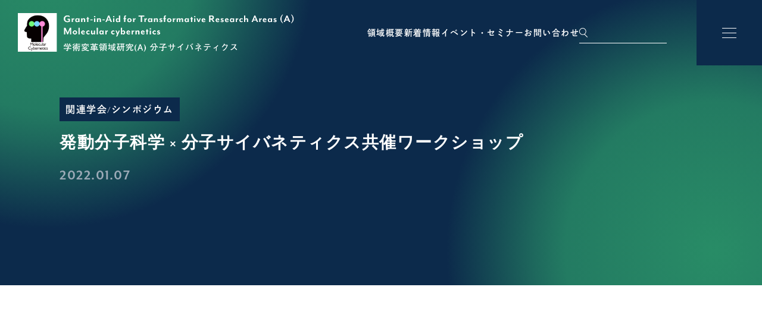

--- FILE ---
content_type: text/html; charset=UTF-8
request_url: https://molcyber.org/event/1071
body_size: 42550
content:
<!doctype html>
<html dir="ltr" lang="ja" prefix="og: https://ogp.me/ns#" class="no-js">

<head>
    <meta charset="UTF-8">
    <title>発動分子科学 × 分子サイバネティクス共催ワークショップ ｜ 学術変革領域研究(A) 分子サイバネティクス｜ 学術変革領域研究(A) 分子サイバネティクス</title>

    <link href="//www.google-analytics.com" rel="dns-prefetch">
    <link href="https://molcyber.org/wp-content/themes/molcyber/img/icons/favicon.ico" rel="shortcut icon">
    <link href="https://molcyber.org/wp-content/themes/molcyber/img/icons/touch.png" rel="apple-touch-icon-precomposed">

    <meta http-equiv="X-UA-Compatible" content="IE=edge,chrome=1">
    <meta name="viewport" content="width=device-width, initial-scale=1.0">

    
		<!-- All in One SEO 4.6.8.1 - aioseo.com -->
		<meta name="description" content="（当イベントは終了しました） 発動分子科学 と分子サイバネティクス共催のワークショップをオンラインにて開催しま" />
		<meta name="robots" content="max-image-preview:large" />
		<link rel="canonical" href="https://molcyber.org/event/1071" />
		<meta name="generator" content="All in One SEO (AIOSEO) 4.6.8.1" />
		<meta property="og:locale" content="ja_JP" />
		<meta property="og:site_name" content="学術変革領域研究(A) 分子サイバネティクス ｜ 化学の力によるミニマル人工脳の構築" />
		<meta property="og:type" content="article" />
		<meta property="og:title" content="発動分子科学 × 分子サイバネティクス共催ワークショップ ｜ 学術変革領域研究(A) 分子サイバネティクス" />
		<meta property="og:description" content="（当イベントは終了しました） 発動分子科学 と分子サイバネティクス共催のワークショップをオンラインにて開催しま" />
		<meta property="og:url" content="https://molcyber.org/event/1071" />
		<meta property="og:image" content="https://molcyber.org/wp-content/uploads/2021/04/ogp.png" />
		<meta property="og:image:secure_url" content="https://molcyber.org/wp-content/uploads/2021/04/ogp.png" />
		<meta property="og:image:width" content="1200" />
		<meta property="og:image:height" content="630" />
		<meta property="article:published_time" content="2022-01-07T11:51:44+00:00" />
		<meta property="article:modified_time" content="2024-03-21T01:44:36+00:00" />
		<meta name="twitter:card" content="summary" />
		<meta name="twitter:title" content="発動分子科学 × 分子サイバネティクス共催ワークショップ ｜ 学術変革領域研究(A) 分子サイバネティクス" />
		<meta name="twitter:description" content="（当イベントは終了しました） 発動分子科学 と分子サイバネティクス共催のワークショップをオンラインにて開催しま" />
		<meta name="twitter:image" content="https://molcyber.org/wp-content/uploads/2021/04/ogp.png" />
		<script type="application/ld+json" class="aioseo-schema">
			{"@context":"https:\/\/schema.org","@graph":[{"@type":"BreadcrumbList","@id":"https:\/\/molcyber.org\/event\/1071#breadcrumblist","itemListElement":[{"@type":"ListItem","@id":"https:\/\/molcyber.org\/#listItem","position":1,"name":"\u5bb6","item":"https:\/\/molcyber.org\/","nextItem":"https:\/\/molcyber.org\/event\/1071#listItem"},{"@type":"ListItem","@id":"https:\/\/molcyber.org\/event\/1071#listItem","position":2,"name":"\u767a\u52d5\u5206\u5b50\u79d1\u5b66 \u00d7 \u5206\u5b50\u30b5\u30a4\u30d0\u30cd\u30c6\u30a3\u30af\u30b9\u5171\u50ac\u30ef\u30fc\u30af\u30b7\u30e7\u30c3\u30d7","previousItem":"https:\/\/molcyber.org\/#listItem"}]},{"@type":"Organization","@id":"https:\/\/molcyber.org\/#organization","name":"\u5b66\u8853\u5909\u9769\u9818\u57df\u7814\u7a76(A) \u5206\u5b50\u30b5\u30a4\u30d0\u30cd\u30c6\u30a3\u30af\u30b9","description":"\u5316\u5b66\u306e\u529b\u306b\u3088\u308b\u30df\u30cb\u30de\u30eb\u4eba\u5de5\u8133\u306e\u69cb\u7bc9","url":"https:\/\/molcyber.org\/","logo":{"@type":"ImageObject","url":"https:\/\/molcyber.org\/wp-content\/uploads\/2021\/04\/logo_b.png","@id":"https:\/\/molcyber.org\/event\/1071\/#organizationLogo","width":300,"height":300},"image":{"@id":"https:\/\/molcyber.org\/event\/1071\/#organizationLogo"}},{"@type":"WebPage","@id":"https:\/\/molcyber.org\/event\/1071#webpage","url":"https:\/\/molcyber.org\/event\/1071","name":"\u767a\u52d5\u5206\u5b50\u79d1\u5b66 \u00d7 \u5206\u5b50\u30b5\u30a4\u30d0\u30cd\u30c6\u30a3\u30af\u30b9\u5171\u50ac\u30ef\u30fc\u30af\u30b7\u30e7\u30c3\u30d7 \uff5c \u5b66\u8853\u5909\u9769\u9818\u57df\u7814\u7a76(A) \u5206\u5b50\u30b5\u30a4\u30d0\u30cd\u30c6\u30a3\u30af\u30b9","description":"\uff08\u5f53\u30a4\u30d9\u30f3\u30c8\u306f\u7d42\u4e86\u3057\u307e\u3057\u305f\uff09 \u767a\u52d5\u5206\u5b50\u79d1\u5b66 \u3068\u5206\u5b50\u30b5\u30a4\u30d0\u30cd\u30c6\u30a3\u30af\u30b9\u5171\u50ac\u306e\u30ef\u30fc\u30af\u30b7\u30e7\u30c3\u30d7\u3092\u30aa\u30f3\u30e9\u30a4\u30f3\u306b\u3066\u958b\u50ac\u3057\u307e","inLanguage":"ja","isPartOf":{"@id":"https:\/\/molcyber.org\/#website"},"breadcrumb":{"@id":"https:\/\/molcyber.org\/event\/1071#breadcrumblist"},"image":{"@type":"ImageObject","url":"https:\/\/molcyber.org\/wp-content\/uploads\/2022\/01\/\u767a\u52d5\u5206\u5b50\u79d1\u5b66-\u00d7-\u5206\u5b50\u30b5\u30a4\u30d0\u30cd\u30c6\u30a3\u30af\u30b9\u5171\u50ac\u30ef\u30fc\u30af\u30b7\u30e7\u30c3\u30d7.jpg","@id":"https:\/\/molcyber.org\/event\/1071\/#mainImage","width":1280,"height":720},"primaryImageOfPage":{"@id":"https:\/\/molcyber.org\/event\/1071#mainImage"},"datePublished":"2022-01-07T20:51:44+09:00","dateModified":"2024-03-21T10:44:36+09:00"},{"@type":"WebSite","@id":"https:\/\/molcyber.org\/#website","url":"https:\/\/molcyber.org\/","name":"\u5b66\u8853\u5909\u9769\u9818\u57df\u7814\u7a76(A) \u5206\u5b50\u30b5\u30a4\u30d0\u30cd\u30c6\u30a3\u30af\u30b9","description":"\u5316\u5b66\u306e\u529b\u306b\u3088\u308b\u30df\u30cb\u30de\u30eb\u4eba\u5de5\u8133\u306e\u69cb\u7bc9","inLanguage":"ja","publisher":{"@id":"https:\/\/molcyber.org\/#organization"}}]}
		</script>
		<!-- All in One SEO -->

		<!-- This site uses the Google Analytics by MonsterInsights plugin v8.10.0 - Using Analytics tracking - https://www.monsterinsights.com/ -->
		<!-- Note: MonsterInsights is not currently configured on this site. The site owner needs to authenticate with Google Analytics in the MonsterInsights settings panel. -->
					<!-- No UA code set -->
				<!-- / Google Analytics by MonsterInsights -->
		<style id='wp-img-auto-sizes-contain-inline-css' type='text/css'>
img:is([sizes=auto i],[sizes^="auto," i]){contain-intrinsic-size:3000px 1500px}
/*# sourceURL=wp-img-auto-sizes-contain-inline-css */
</style>
<style id='wp-block-library-inline-css' type='text/css'>
:root{--wp-block-synced-color:#7a00df;--wp-block-synced-color--rgb:122,0,223;--wp-bound-block-color:var(--wp-block-synced-color);--wp-editor-canvas-background:#ddd;--wp-admin-theme-color:#007cba;--wp-admin-theme-color--rgb:0,124,186;--wp-admin-theme-color-darker-10:#006ba1;--wp-admin-theme-color-darker-10--rgb:0,107,160.5;--wp-admin-theme-color-darker-20:#005a87;--wp-admin-theme-color-darker-20--rgb:0,90,135;--wp-admin-border-width-focus:2px}@media (min-resolution:192dpi){:root{--wp-admin-border-width-focus:1.5px}}.wp-element-button{cursor:pointer}:root .has-very-light-gray-background-color{background-color:#eee}:root .has-very-dark-gray-background-color{background-color:#313131}:root .has-very-light-gray-color{color:#eee}:root .has-very-dark-gray-color{color:#313131}:root .has-vivid-green-cyan-to-vivid-cyan-blue-gradient-background{background:linear-gradient(135deg,#00d084,#0693e3)}:root .has-purple-crush-gradient-background{background:linear-gradient(135deg,#34e2e4,#4721fb 50%,#ab1dfe)}:root .has-hazy-dawn-gradient-background{background:linear-gradient(135deg,#faaca8,#dad0ec)}:root .has-subdued-olive-gradient-background{background:linear-gradient(135deg,#fafae1,#67a671)}:root .has-atomic-cream-gradient-background{background:linear-gradient(135deg,#fdd79a,#004a59)}:root .has-nightshade-gradient-background{background:linear-gradient(135deg,#330968,#31cdcf)}:root .has-midnight-gradient-background{background:linear-gradient(135deg,#020381,#2874fc)}:root{--wp--preset--font-size--normal:16px;--wp--preset--font-size--huge:42px}.has-regular-font-size{font-size:1em}.has-larger-font-size{font-size:2.625em}.has-normal-font-size{font-size:var(--wp--preset--font-size--normal)}.has-huge-font-size{font-size:var(--wp--preset--font-size--huge)}.has-text-align-center{text-align:center}.has-text-align-left{text-align:left}.has-text-align-right{text-align:right}.has-fit-text{white-space:nowrap!important}#end-resizable-editor-section{display:none}.aligncenter{clear:both}.items-justified-left{justify-content:flex-start}.items-justified-center{justify-content:center}.items-justified-right{justify-content:flex-end}.items-justified-space-between{justify-content:space-between}.screen-reader-text{border:0;clip-path:inset(50%);height:1px;margin:-1px;overflow:hidden;padding:0;position:absolute;width:1px;word-wrap:normal!important}.screen-reader-text:focus{background-color:#ddd;clip-path:none;color:#444;display:block;font-size:1em;height:auto;left:5px;line-height:normal;padding:15px 23px 14px;text-decoration:none;top:5px;width:auto;z-index:100000}html :where(.has-border-color){border-style:solid}html :where([style*=border-top-color]){border-top-style:solid}html :where([style*=border-right-color]){border-right-style:solid}html :where([style*=border-bottom-color]){border-bottom-style:solid}html :where([style*=border-left-color]){border-left-style:solid}html :where([style*=border-width]){border-style:solid}html :where([style*=border-top-width]){border-top-style:solid}html :where([style*=border-right-width]){border-right-style:solid}html :where([style*=border-bottom-width]){border-bottom-style:solid}html :where([style*=border-left-width]){border-left-style:solid}html :where(img[class*=wp-image-]){height:auto;max-width:100%}:where(figure){margin:0 0 1em}html :where(.is-position-sticky){--wp-admin--admin-bar--position-offset:var(--wp-admin--admin-bar--height,0px)}@media screen and (max-width:600px){html :where(.is-position-sticky){--wp-admin--admin-bar--position-offset:0px}}

/*# sourceURL=wp-block-library-inline-css */
</style><style id='global-styles-inline-css' type='text/css'>
:root{--wp--preset--aspect-ratio--square: 1;--wp--preset--aspect-ratio--4-3: 4/3;--wp--preset--aspect-ratio--3-4: 3/4;--wp--preset--aspect-ratio--3-2: 3/2;--wp--preset--aspect-ratio--2-3: 2/3;--wp--preset--aspect-ratio--16-9: 16/9;--wp--preset--aspect-ratio--9-16: 9/16;--wp--preset--color--black: #000000;--wp--preset--color--cyan-bluish-gray: #abb8c3;--wp--preset--color--white: #ffffff;--wp--preset--color--pale-pink: #f78da7;--wp--preset--color--vivid-red: #cf2e2e;--wp--preset--color--luminous-vivid-orange: #ff6900;--wp--preset--color--luminous-vivid-amber: #fcb900;--wp--preset--color--light-green-cyan: #7bdcb5;--wp--preset--color--vivid-green-cyan: #00d084;--wp--preset--color--pale-cyan-blue: #8ed1fc;--wp--preset--color--vivid-cyan-blue: #0693e3;--wp--preset--color--vivid-purple: #9b51e0;--wp--preset--gradient--vivid-cyan-blue-to-vivid-purple: linear-gradient(135deg,rgb(6,147,227) 0%,rgb(155,81,224) 100%);--wp--preset--gradient--light-green-cyan-to-vivid-green-cyan: linear-gradient(135deg,rgb(122,220,180) 0%,rgb(0,208,130) 100%);--wp--preset--gradient--luminous-vivid-amber-to-luminous-vivid-orange: linear-gradient(135deg,rgb(252,185,0) 0%,rgb(255,105,0) 100%);--wp--preset--gradient--luminous-vivid-orange-to-vivid-red: linear-gradient(135deg,rgb(255,105,0) 0%,rgb(207,46,46) 100%);--wp--preset--gradient--very-light-gray-to-cyan-bluish-gray: linear-gradient(135deg,rgb(238,238,238) 0%,rgb(169,184,195) 100%);--wp--preset--gradient--cool-to-warm-spectrum: linear-gradient(135deg,rgb(74,234,220) 0%,rgb(151,120,209) 20%,rgb(207,42,186) 40%,rgb(238,44,130) 60%,rgb(251,105,98) 80%,rgb(254,248,76) 100%);--wp--preset--gradient--blush-light-purple: linear-gradient(135deg,rgb(255,206,236) 0%,rgb(152,150,240) 100%);--wp--preset--gradient--blush-bordeaux: linear-gradient(135deg,rgb(254,205,165) 0%,rgb(254,45,45) 50%,rgb(107,0,62) 100%);--wp--preset--gradient--luminous-dusk: linear-gradient(135deg,rgb(255,203,112) 0%,rgb(199,81,192) 50%,rgb(65,88,208) 100%);--wp--preset--gradient--pale-ocean: linear-gradient(135deg,rgb(255,245,203) 0%,rgb(182,227,212) 50%,rgb(51,167,181) 100%);--wp--preset--gradient--electric-grass: linear-gradient(135deg,rgb(202,248,128) 0%,rgb(113,206,126) 100%);--wp--preset--gradient--midnight: linear-gradient(135deg,rgb(2,3,129) 0%,rgb(40,116,252) 100%);--wp--preset--font-size--small: 13px;--wp--preset--font-size--medium: 20px;--wp--preset--font-size--large: 36px;--wp--preset--font-size--x-large: 42px;--wp--preset--spacing--20: 0.44rem;--wp--preset--spacing--30: 0.67rem;--wp--preset--spacing--40: 1rem;--wp--preset--spacing--50: 1.5rem;--wp--preset--spacing--60: 2.25rem;--wp--preset--spacing--70: 3.38rem;--wp--preset--spacing--80: 5.06rem;--wp--preset--shadow--natural: 6px 6px 9px rgba(0, 0, 0, 0.2);--wp--preset--shadow--deep: 12px 12px 50px rgba(0, 0, 0, 0.4);--wp--preset--shadow--sharp: 6px 6px 0px rgba(0, 0, 0, 0.2);--wp--preset--shadow--outlined: 6px 6px 0px -3px rgb(255, 255, 255), 6px 6px rgb(0, 0, 0);--wp--preset--shadow--crisp: 6px 6px 0px rgb(0, 0, 0);}:where(.is-layout-flex){gap: 0.5em;}:where(.is-layout-grid){gap: 0.5em;}body .is-layout-flex{display: flex;}.is-layout-flex{flex-wrap: wrap;align-items: center;}.is-layout-flex > :is(*, div){margin: 0;}body .is-layout-grid{display: grid;}.is-layout-grid > :is(*, div){margin: 0;}:where(.wp-block-columns.is-layout-flex){gap: 2em;}:where(.wp-block-columns.is-layout-grid){gap: 2em;}:where(.wp-block-post-template.is-layout-flex){gap: 1.25em;}:where(.wp-block-post-template.is-layout-grid){gap: 1.25em;}.has-black-color{color: var(--wp--preset--color--black) !important;}.has-cyan-bluish-gray-color{color: var(--wp--preset--color--cyan-bluish-gray) !important;}.has-white-color{color: var(--wp--preset--color--white) !important;}.has-pale-pink-color{color: var(--wp--preset--color--pale-pink) !important;}.has-vivid-red-color{color: var(--wp--preset--color--vivid-red) !important;}.has-luminous-vivid-orange-color{color: var(--wp--preset--color--luminous-vivid-orange) !important;}.has-luminous-vivid-amber-color{color: var(--wp--preset--color--luminous-vivid-amber) !important;}.has-light-green-cyan-color{color: var(--wp--preset--color--light-green-cyan) !important;}.has-vivid-green-cyan-color{color: var(--wp--preset--color--vivid-green-cyan) !important;}.has-pale-cyan-blue-color{color: var(--wp--preset--color--pale-cyan-blue) !important;}.has-vivid-cyan-blue-color{color: var(--wp--preset--color--vivid-cyan-blue) !important;}.has-vivid-purple-color{color: var(--wp--preset--color--vivid-purple) !important;}.has-black-background-color{background-color: var(--wp--preset--color--black) !important;}.has-cyan-bluish-gray-background-color{background-color: var(--wp--preset--color--cyan-bluish-gray) !important;}.has-white-background-color{background-color: var(--wp--preset--color--white) !important;}.has-pale-pink-background-color{background-color: var(--wp--preset--color--pale-pink) !important;}.has-vivid-red-background-color{background-color: var(--wp--preset--color--vivid-red) !important;}.has-luminous-vivid-orange-background-color{background-color: var(--wp--preset--color--luminous-vivid-orange) !important;}.has-luminous-vivid-amber-background-color{background-color: var(--wp--preset--color--luminous-vivid-amber) !important;}.has-light-green-cyan-background-color{background-color: var(--wp--preset--color--light-green-cyan) !important;}.has-vivid-green-cyan-background-color{background-color: var(--wp--preset--color--vivid-green-cyan) !important;}.has-pale-cyan-blue-background-color{background-color: var(--wp--preset--color--pale-cyan-blue) !important;}.has-vivid-cyan-blue-background-color{background-color: var(--wp--preset--color--vivid-cyan-blue) !important;}.has-vivid-purple-background-color{background-color: var(--wp--preset--color--vivid-purple) !important;}.has-black-border-color{border-color: var(--wp--preset--color--black) !important;}.has-cyan-bluish-gray-border-color{border-color: var(--wp--preset--color--cyan-bluish-gray) !important;}.has-white-border-color{border-color: var(--wp--preset--color--white) !important;}.has-pale-pink-border-color{border-color: var(--wp--preset--color--pale-pink) !important;}.has-vivid-red-border-color{border-color: var(--wp--preset--color--vivid-red) !important;}.has-luminous-vivid-orange-border-color{border-color: var(--wp--preset--color--luminous-vivid-orange) !important;}.has-luminous-vivid-amber-border-color{border-color: var(--wp--preset--color--luminous-vivid-amber) !important;}.has-light-green-cyan-border-color{border-color: var(--wp--preset--color--light-green-cyan) !important;}.has-vivid-green-cyan-border-color{border-color: var(--wp--preset--color--vivid-green-cyan) !important;}.has-pale-cyan-blue-border-color{border-color: var(--wp--preset--color--pale-cyan-blue) !important;}.has-vivid-cyan-blue-border-color{border-color: var(--wp--preset--color--vivid-cyan-blue) !important;}.has-vivid-purple-border-color{border-color: var(--wp--preset--color--vivid-purple) !important;}.has-vivid-cyan-blue-to-vivid-purple-gradient-background{background: var(--wp--preset--gradient--vivid-cyan-blue-to-vivid-purple) !important;}.has-light-green-cyan-to-vivid-green-cyan-gradient-background{background: var(--wp--preset--gradient--light-green-cyan-to-vivid-green-cyan) !important;}.has-luminous-vivid-amber-to-luminous-vivid-orange-gradient-background{background: var(--wp--preset--gradient--luminous-vivid-amber-to-luminous-vivid-orange) !important;}.has-luminous-vivid-orange-to-vivid-red-gradient-background{background: var(--wp--preset--gradient--luminous-vivid-orange-to-vivid-red) !important;}.has-very-light-gray-to-cyan-bluish-gray-gradient-background{background: var(--wp--preset--gradient--very-light-gray-to-cyan-bluish-gray) !important;}.has-cool-to-warm-spectrum-gradient-background{background: var(--wp--preset--gradient--cool-to-warm-spectrum) !important;}.has-blush-light-purple-gradient-background{background: var(--wp--preset--gradient--blush-light-purple) !important;}.has-blush-bordeaux-gradient-background{background: var(--wp--preset--gradient--blush-bordeaux) !important;}.has-luminous-dusk-gradient-background{background: var(--wp--preset--gradient--luminous-dusk) !important;}.has-pale-ocean-gradient-background{background: var(--wp--preset--gradient--pale-ocean) !important;}.has-electric-grass-gradient-background{background: var(--wp--preset--gradient--electric-grass) !important;}.has-midnight-gradient-background{background: var(--wp--preset--gradient--midnight) !important;}.has-small-font-size{font-size: var(--wp--preset--font-size--small) !important;}.has-medium-font-size{font-size: var(--wp--preset--font-size--medium) !important;}.has-large-font-size{font-size: var(--wp--preset--font-size--large) !important;}.has-x-large-font-size{font-size: var(--wp--preset--font-size--x-large) !important;}
/*# sourceURL=global-styles-inline-css */
</style>

<style id='classic-theme-styles-inline-css' type='text/css'>
/*! This file is auto-generated */
.wp-block-button__link{color:#fff;background-color:#32373c;border-radius:9999px;box-shadow:none;text-decoration:none;padding:calc(.667em + 2px) calc(1.333em + 2px);font-size:1.125em}.wp-block-file__button{background:#32373c;color:#fff;text-decoration:none}
/*# sourceURL=/wp-includes/css/classic-themes.min.css */
</style>
<link rel='stylesheet' id='html5blank-css' href='https://molcyber.org/wp-content/themes/molcyber/css/style.css?ver=1.1.8' media='all' />
<link rel='stylesheet' id='wp-block-paragraph-css' href='https://molcyber.org/wp-includes/blocks/paragraph/style.min.css?ver=6.9' media='all' />
<link rel='stylesheet' id='wp-block-heading-css' href='https://molcyber.org/wp-includes/blocks/heading/style.min.css?ver=6.9' media='all' />
<script type="text/javascript" src="https://molcyber.org/wp-content/themes/molcyber/js/lib/modernizr-2.7.1.min.js?ver=2.7.1" id="modernizr-js"></script>
    <script>
        (function(d) {
            var config = {
                    kitId: 'grq0dvd',
                    scriptTimeout: 3000,
                    async: true
                },
                h = d.documentElement,
                t = setTimeout(function() {
                    h.className = h.className.replace(/\bwf-loading\b/g, "") + " wf-inactive";
                }, config.scriptTimeout),
                tk = d.createElement("script"),
                f = false,
                s = d.getElementsByTagName("script")[0],
                a;
            h.className += " wf-loading";
            tk.src = 'https://use.typekit.net/' + config.kitId + '.js';
            tk.async = true;
            tk.onload = tk.onreadystatechange = function() {
                a = this.readyState;
                if (f || a && a != "complete" && a != "loaded") return;
                f = true;
                clearTimeout(t);
                try {
                    Typekit.load(config)
                } catch (e) {}
            };
            s.parentNode.insertBefore(tk, s)
        })(document);
    </script>
</head>

<body class="wp-singular event-template-default single single-event postid-1071 wp-theme-molcyber -x-">
        <div ontouchstart="" class="wrapper">
        <header id="header" class="header">
            <div class="header__inner">
                <div class="header__innerMobile">
                    <div class="header__innerMobileLogo">
                        <a href="https://molcyber.org">
                            <picture>
                                <source media="(max-width: 1024px)" srcset="https://molcyber.org/wp-content/themes/molcyber/img/logo_sp.jpg" />
                                <img src="https://molcyber.org/wp-content/themes/molcyber/img/logo_l.png" alt="学術変革領域研究(A) 分子サイバネティクス">
                            </picture>
                        </a>
                    </div>
                    <div class="header__innerMobileNav">
                        <div class="header__innerMobileNavSub">
                            <ul class="header__innerMobileNavSubList">
                                <li>
                                    <a href="https://molcyber.org/about">
                                        <p>領域概要</p>
                                    </a>
                                </li>
                                <li>
                                    <a href="https://molcyber.org/news">
                                        <p>新着情報</p>
                                    </a>
                                </li>
                                <li>
                                    <a href="https://molcyber.org/event">
                                        <p>イベント・セミナー</p>
                                    </a>
                                </li>
                                <li>
                                    <a href="https://molcyber.org/contact">
                                        <p>お問い合わせ</p>
                                    </a>
                                </li>
                            </ul>
                            <div class="header__innerMobileNavSubSearch">
                                <form class="search" method="get" action="https://molcyber.org" role="search">
                                    <input class="search-input" type="search" name="s" autocomplete="off">
                                    <!-- <button class="search-submit" type="submit" role="button">Search</button> -->
                                </form>
                            </div>
                        </div>
                        <div id="toggle" class="header__innerMobileNavToggle">
                            <div>
                                <span></span>
                                <span></span>
                                <span></span>
                            </div>
                        </div>
                    </div>
                </div>
                <nav class="header__innerNav">
                    <div class="header__innerNavLogo">
                        <a href="https://molcyber.org">
                            <picture>
                                <source media="(max-width: 1024px)" srcset="https://molcyber.org/wp-content/themes/molcyber/img/logo_sp.jpg" />
                                <img src="https://molcyber.org/wp-content/themes/molcyber/img/logo_l.png" alt="学術変革領域研究(A) 分子サイバネティクス">
                            </picture>
                        </a>
                    </div>
                    <div class="header__innerNavSearch">
                        <form class="search" method="get" action="https://molcyber.org" role="search">
                            <input class="search-input" type="search" name="s" autocomplete="off">
                            <!-- <button class="search-submit" type="submit" role="button">Search</button> -->
                        </form>
                    </div>
                    <div class="header__innerNavBlock">
                        <ul class="header__innerNavBlockList">
                            <li>
                                <a href="https://molcyber.org/news">
                                    <p>News</p>
                                    <span>新着情報</span>
                                </a>
                            </li>
                            <li>
                                <a href="https://molcyber.org/about">
                                    <p>About this area</p>
                                    <span>領域概要</span>
                                </a>
                            </li>
                            <li>
                                <a href="https://molcyber.org/team">
                                    <p>Our Team</p>
                                    <span>研究組織</span>
                                </a>
                            </li>
                            <li>
                                <a href="https://molcyber.org/achievement">
                                    <p>Achievement</p>
                                    <span>研究業績</span>
                                </a>
                            </li>
                        </ul>
                        <ul class="header__innerNavBlockList">
                            <li>
                                <a href="https://molcyber.org/event">
                                    <p>Events & Seminars</p>
                                    <span>イベント・セミナー</span>
                                </a>
                            </li>
                            <li>
                                <a href="https://molcyber.org/newsletter">
                                    <p>Newsletter</p>
                                    <span>ニュースレター/刊行物</span>
                                </a>
                            </li>
                            <li>
                                <a href="https://molcyber.org/recruit">
                                    <p>Recruit</p>
                                    <span>求人</span>
                                </a>
                            </li>
                            <li>
                                <a href="https://molcyber.org/contact">
                                    <p>Contact</p>
                                    <span>お問い合わせ</span>
                                </a>
                            </li>
                        </ul>
                    </div>
                </nav>
            </div>
        </header>
	<main role="main">
		<div class="cmn__eyecatch">
			<div class="cmn__eyecatchInner">
				<div class="cmn__eyecatchInnerTtl">
									<span class="cat">関連学会/シンポジウム</span>
									<h1>発動分子科学 × 分子サイバネティクス共催ワークショップ</h1>
					<span class="date">2022.01.07</span>
				</div>
			</div>
		</div>
		<!-- section -->
		<section class="post__container">
			<div class="post__containerBlock">
			
				<!-- article -->
				<article id="post-1071" class="post-1071 event type-event status-publish has-post-thumbnail hentry event-cat-conferences">

					<!-- post thumbnail -->
											<figure>
							<img src="https://molcyber.org/wp-content/uploads/2022/01/発動分子科学-×-分子サイバネティクス共催ワークショップ.jpg" class="attachment-post-thumbnail size-post-thumbnail wp-post-image" alt="" decoding="async" fetchpriority="high" srcset="https://molcyber.org/wp-content/uploads/2022/01/発動分子科学-×-分子サイバネティクス共催ワークショップ.jpg 1280w, https://molcyber.org/wp-content/uploads/2022/01/発動分子科学-×-分子サイバネティクス共催ワークショップ-250x141.jpg 250w, https://molcyber.org/wp-content/uploads/2022/01/発動分子科学-×-分子サイバネティクス共催ワークショップ-700x394.jpg 700w, https://molcyber.org/wp-content/uploads/2022/01/発動分子科学-×-分子サイバネティクス共催ワークショップ-768x432.jpg 768w, https://molcyber.org/wp-content/uploads/2022/01/発動分子科学-×-分子サイバネティクス共催ワークショップ-120x68.jpg 120w" sizes="(max-width: 1280px) 100vw, 1280px" />						</figure>
										<!-- /post thumbnail -->

					<!-- post details -->
					
					<!-- /post details -->

					
<p>（当イベントは終了しました）</p>



<p>発動分子科学 と分子サイバネティクス共催のワークショップをオンラインにて開催します。</p>



<p class="has-normal-font-size"><strong>日時</strong>：<strong>2022年3月4日（月）10：00～16：35</strong></p>



<p class="has-normal-font-size"><strong>場所：オンライン（Zoom</strong>）</p>



<p class="has-normal-font-size"><strong>プログラム：</strong></p>



<p class="has-normal-font-size"><strong>10：00-10：20　各領域概要紹介</strong> </p>



<p class="has-normal-font-size"><strong>10:00-10:10　村田　智（分子サイバネティクス代表）</strong></p>



<p class="has-normal-font-size"><strong>10:10-10:20　金原　数（発動分子科学代表）</strong></p>



<p class="has-normal-font-size"><strong>座長：松永大樹（分子サイバネ）・矢島潤一郎（発動分子</strong>）</p>



<p class="has-normal-font-size"><strong>10:20-10:35 浜田省吾　（東北大学）（分子サイバネ）</strong></p>



<p>タイトル：人工代謝系で駆動するスライム型分子ロボットの開発<br>概要：「分子サイバネティクス」は、広義には分子による人工知能の実装、いわゆる “Chemical Artificial Intelligence (CAI)” 実現のための方法論を探求するプロジェクトである。我々はその一例として、オリジナルのサイバネティクスから学び、人工代謝系で駆動する「スライム型分子ロボット」の開発に取り組んでいる。関連項目も含めた最新情報について議論する。&nbsp;</p>



<p class="has-normal-font-size"><strong>10:35-10:50 質疑応答</strong></p>



<p class="has-normal-font-size"><strong>10:50-11:05 住野</strong> <strong>豊　（東京理科大学理学部）（発動分子）</strong></p>



<p class="has-normal-font-size">タイトル：非対称な相互作用により生成する自己駆動対の自発運動</p>



<p class="has-normal-font-size">自発運動する要素はそもそもが平衡から遠く離れており、これらを集積すると散逸構造、すなわち自発的に秩序のある集団構造が生成される。我々は非平衡系で生じる非対称な実行的相互作用を利用し、μmで自己生成する自己駆動系を構築した。本発表ではこうした自己駆動系の詳細、およびその集団運動系を実験的に構築し解析を行った結果を報告する。</p>



<p class="has-normal-font-size"><strong>11:05-11:20 質疑応答</strong></p>



<p class="has-normal-font-size"><strong>11:20-11:30 休憩</strong></p>



<p class="has-normal-font-size"><strong>座長：庄司　観（分子サイバネ）・吉留 崇（発動分子）</strong></p>



<p class="has-normal-font-size"><strong>11:30-11:45松浦和則　（鳥取大学）（分子サイバネ）</strong></p>



<p class="has-normal-font-size">タイトル： ペプチドの自己集合により人工ウイルスレプリカを創る</p>



<p class="has-normal-font-size">概要：ウイルス由来<em>b</em>-Annulusペプチドの自己集合により人工ウイルスキャプシドを創ることに成功し、N末端の化学修飾により核酸・タンパク質の内包、C末端修飾によりタンパク質修飾等に成功している。また、エンベロープ型ウイルスレプリカを創製し、膜タンパク質を搭載することも可能となっている。</p>



<p class="has-normal-font-size"><strong>11:45-12:00 質疑応答</strong></p>



<p class="has-normal-font-size"><strong>12:00-12:15 新津　藍　（理化学研究所　開拓研究本部）（発動分子）</strong></p>



<p>タイトル：電位応答性膜ペプチドチャネルの理論設計</p>



<p>電位依存性チャネルタンパク質は細胞膜電位に応答して構造変化を起こし機能を発現する発動分子と言える。それらのタンパク質に倣った人工発動分子を目指し、これまでに自己会合する膜貫通ペプチドチャネルをde novo設計した。実験と分子動力学計算からペプチドチャネルの構造・機能を分析した結果と合わせて報告する。</p>



<p class="has-normal-font-size"><strong>12:15-12:30 質疑応答</strong></p>



<p class="has-normal-font-size"><strong>12:30-13:30 昼食</strong></p>



<p class="has-normal-font-size"><strong>13:30-13:45川又生吹　（東北大学）（分子サイバネ）</strong></p>



<p>タイトル：DNA分子を用いてプログラミングした化学反応ネットワーク<br>概要：生物の代謝系のように、様々な化学反応が特定の順序で連鎖するシステムを、DNA分子を用いて人工的に設計する手法を紹介する。例えば、DNA化学反応のモジュールを組み合わせてネットワークを作ることで、順次処理やカウントなどの機能を持つシステムをプログラム可能である。将来的には、このような情報処理機能により、知的な振る舞いをする分子ロボットが構築されると期待される。</p>



<p class="has-normal-font-size"><strong>13:45-14:00 質疑応答</strong></p>



<p class="has-normal-font-size"><strong>座長：酒井雄介（分子サイバネ）・中村貴志（発動分子）</strong></p>



<p class="has-normal-font-size">1<strong>4:00-14:15 小杉貴洋　（分子科学研究所協奏分子システム研究センター）（発動分子）</strong></p>



<p>タイトル： 回転型生体発動分子を合理的に改造して制御する</p>



<p>概要：回転型生体発動分子は、その構成サブユニットがそれぞれ共同的に働くことで回転する。我々は、この協奏的機能をタンパク質の合理的設計技術を用いてアロステリックに制御する方法を考え、回転型生体発動分子であるV<sub>1</sub>-ATPaseの速度を速く、かつ制御することに成功した。</p>



<p class="has-normal-font-size"><strong>14:15-14:30 質疑応答</strong></p>



<p class="has-normal-font-size"><strong>14:30-14:50 休憩</strong></p>



<p class="has-normal-font-size"><strong>座長 曽和義幸（分子サイバネ）・石割文崇（発動分子）</strong> </p>



<p class="has-normal-font-size"><strong>14:50-15:05 瀧口金吾　（名古屋大学）（分子サイバネ）</strong></p>



<p>タイトル：天然アクチン分子ロボ（細胞）に学んで創る人工アクチン分子ロボ</p>



<p>概要：長い年月を掛けて生命は、多様で巧妙な運動変形機構を進化させてきた。特にアクチン細胞骨格系は、突起の伸長収縮や細胞全体の形態変化を組み合わせる事で、細胞質分裂も含む非常に様々な細胞の活動に関わっている。本発表では、このアクチン細胞骨格を利用した分子ロボット構築とその制御法の可能性について議論したい。</p>



<p class="has-normal-font-size"><strong>15:05 -15:20 質疑応答</strong></p>



<p class="has-normal-font-size"><strong>15:20 -15:35 角五 彰　（北海道大学理学研究院）（発動分子）</strong></p>



<p>タイトル：群れで働く発動分子</p>



<p>概要：発動分子はエネルギー変換可能な分子素子として定義される。これまでに発動分子の1つである生体分子モーターに分子認識能や感光性などを持たせることで、環境からのシグナルに応じて自発的に群れを形成するシステムを構築してきた。今回、この群れるシステムに可能な仕事に関して検証したので、その結果について報告する。</p>



<p class="has-normal-font-size"><strong>15:35 -15:50 質疑応答</strong></p>



<p class="has-normal-font-size"><strong>15:50 -16:00 休憩</strong></p>



<p></p>



<h2 class="has-normal-font-size wp-block-heading" id="座長-島-知弘-発動分子">座長：島　知弘（発動分子） </h2>



<p class="has-normal-font-size"><strong>16:00 -16:15 小宮　健　（海洋研究開発機構）（分子サイバネ）</strong></p>



<p>タイトル：分子サイバネティクスのための上流からのＲＲＩ実践のこころみ</p>



<p>概要：分子サイバネティクス研究を推進する上で、科学研究や技術開発の望ましいあり方について、研究者自身も具体的な将来像を描き切れていない段階から市民と対話して共創する活動に取り組んでいる。研究開発の現場からは出てこない視点や課題を把握することで、科学研究自体の質・価値が向上する可能性を議論する。</p>



<p class="has-normal-font-size"><strong>16:15 -16:30 質疑応答</strong></p>



<p class="has-normal-font-size"><strong>16:30 -16:35 閉会のことば　（村田・金原）</strong></p>



<p>参加をご希望の方は下記の<a href="https://forms.gle/q452sDNrQMf6LsfL6" title="https://forms.gle/q452sDNrQMf6LsfL6">登録サイト</a>にて登録ください。</p>



<p></p>

				</article>
				<!-- /article -->

						</div>
			<div class="cmn__paging">
							<div class="prev"><a href="https://molcyber.org/event/1030" rel="prev"><span></span></a></div>
							<div class="index">
					<a href="https://molcyber.org/event">
						<p>Index</p>
					</a>
				</div>
							<div class="next"><a href="https://molcyber.org/event/1010" rel="next"><span></span></a></div>
						</div>
		</section>
		<!-- /section -->
	</main>

			<div class="pageTop">
				<a href="#" class="pageTopLink"></a>
			</div>
			<!-- footer -->
			<footer class="footer" role="contentinfo">
								<div class="cmn__breadcrumb">
    <ul>
        <li><a href="https://molcyber.org">Top</a></li>
        <li>
            <a href="https://molcyber.org/event">Events & Seminars</a>
        </li>
        <li>
        <a href="https://molcyber.org/news/event-cat/conferences">関連学会/シンポジウム</a>        </li>
        <li>
        発動分子科学 × 分子サイバネティクス共…        </li>
 
    </ul>
</div>								<div class="footer__content">
					<div class="footer__contentInner">
						<div class="footer__contentInnerTxt">
							<div class="footer__contentInnerTxtLogo">
								<a href="https://molcyber.org">
									<img src="https://molcyber.org/wp-content/themes/molcyber/img/logo_l.png" alt="学術変革領域研究(A) 分子サイバネティクス">
								</a>
							</div>
							<!-- copyright -->
							<p class="copyright">
								&copy; 2026 molcyber.org
							</p>
							<!-- /copyright -->
						</div>
						<div class="footer__contentInnerNav">
							<ul class="footer__contentInnerNavList">
								<li>
									<a href="https://molcyber.org/about">
										<p>領域概要</p>
									</a>
								</li>
								<li>
									<a href="https://molcyber.org/team">
										<p>研究組織</p>
									</a>
								</li>
								<li>
									<a href="https://molcyber.org/achievement">
										<p>研究業績</p>
									</a>
								</li>
								<li>
									<a href="https://molcyber.org/news">
										<p>新着情報</p>
									</a>
								</li>
							</ul>
							<ul class="footer__contentInnerNavList">
								<li>
									<a href="https://molcyber.org/event">
										<p>イベント・セミナー</p>
									</a>
								</li>
								<li>
									<a href="https://molcyber.org/newsletter">
										<p>ニュースレター</p>
									</a>
								</li>
								<li>
									<a href="https://molcyber.org/recruit">
										<p>求人</p>
									</a>
								</li>
								<li>
									<a href="https://molcyber.org/contact">
										<p>お問い合わせ</p>
									</a>
								</li>
							</ul>
						</div>
					</div>
				</div>
			</footer>
			<!-- /footer -->

		</div>
		<!-- /wrapper -->

		<script type="speculationrules">
{"prefetch":[{"source":"document","where":{"and":[{"href_matches":"/*"},{"not":{"href_matches":["/wp-*.php","/wp-admin/*","/wp-content/uploads/*","/wp-content/*","/wp-content/plugins/*","/wp-content/themes/molcyber/*","/*\\?(.+)"]}},{"not":{"selector_matches":"a[rel~=\"nofollow\"]"}},{"not":{"selector_matches":".no-prefetch, .no-prefetch a"}}]},"eagerness":"conservative"}]}
</script>
<script type="text/javascript" src="https://molcyber.org/wp-content/themes/molcyber/js/app.bundle.min.js?ver=1.0.5" id="mainJs-js"></script>

	</body>
</html>


--- FILE ---
content_type: text/css
request_url: https://molcyber.org/wp-content/themes/molcyber/css/style.css?ver=1.1.8
body_size: 81126
content:
@charset "UTF-8";/*! normalize.css v2.1.3 | MIT License | git.io/normalize */.header,a{text-decoration:none}a,a:hover{color:#444}article,aside,details,figcaption,figure,footer,header,hgroup,main,nav,section,summary{display:block}audio,canvas,video{display:inline-block}audio:not([controls]){display:none;height:0}[hidden],template{display:none}.clear:after,.clear:before{content:" ";display:block}html{font-family:sans-serif;-ms-text-size-adjust:100%;-webkit-text-size-adjust:100%}a{background:0 0}a:active,a:hover{outline:0}h1{font-size:2em}abbr[title]{border-bottom:1px dotted}b,strong{font-weight:700}dfn{font-style:italic}hr{-webkit-box-sizing:content-box;box-sizing:content-box;height:0}mark{background:#ff0;color:#000}code,kbd,pre,samp{font-family:monospace,serif;font-size:1em}pre{white-space:pre-wrap}q{quotes:"“" "”" "‘" "’"}small{font-size:80%}sub,sup{font-size:75%;line-height:0;position:relative;vertical-align:baseline}sup{top:-.5em}sub{bottom:-.25em}img{border:0;max-width:100%;vertical-align:bottom}svg:not(:root){overflow:hidden}figure{margin:0}fieldset{border:1px solid silver;margin:0 2px;padding:.35em .625em .75em}legend{border:0;padding:0}button,input,select,textarea{font-family:inherit;font-size:100%;margin:0}button,input{line-height:normal}button,select{text-transform:none}button,html input[type=button],input[type=reset],input[type=submit]{-webkit-appearance:button;cursor:pointer}button[disabled],html input[disabled]{cursor:default}input[type=checkbox],input[type=radio]{-webkit-box-sizing:border-box;box-sizing:border-box;padding:0}input[type=search]{-webkit-appearance:textfield;-webkit-box-sizing:content-box;box-sizing:content-box}input[type=search]::-webkit-search-cancel-button,input[type=search]::-webkit-search-decoration{-webkit-appearance:none}button::-moz-focus-inner,input::-moz-focus-inner{border:0;padding:0}textarea{overflow:auto;vertical-align:top}table{border-collapse:collapse;border-spacing:0}*,:after,:before{-webkit-box-sizing:border-box;box-sizing:border-box;-webkit-font-smoothing:antialiased;font-smoothing:antialiased;text-rendering:optimizeLegibility}.clear:after{clear:both}img[src$=".svg"]{width:100%}a:active,a:focus,a:hover{outline:0}input:focus{outline:0;border:1px solid #04A4CC}h1,h2,h3,h4,h5,ol,p,table,ul{margin:0;padding:0}@-webkit-keyframes line{0%{height:0;-webkit-transform:translate(0,0);transform:translate(0,0)}50%{height:100%;-webkit-transform:translate(0,0);transform:translate(0,0)}100%{-webkit-transform:translate(0,100%);transform:translate(0,100%)}}@keyframes line{0%{height:0;-webkit-transform:translate(0,0);transform:translate(0,0)}50%{height:100%;-webkit-transform:translate(0,0);transform:translate(0,0)}100%{-webkit-transform:translate(0,100%);transform:translate(0,100%)}}html{font-size:62.5%}body{margin:0;font:400 1.6rem/1.75 dnp-shuei-gothic-gin-std,sans-serif;color:#3E4348;letter-spacing:.15rem}.loading{position:fixed;top:0;left:0;display:-webkit-box;display:-webkit-flex;display:-ms-flexbox;display:flex;-webkit-box-pack:center;-webkit-justify-content:center;-ms-flex-pack:center;justify-content:center;-webkit-box-align:center;-webkit-align-items:center;-ms-flex-align:center;align-items:center;width:100%;height:100%;background:#fff;z-index:1000}.loading__bg:after,.loading__bg:before{position:absolute;display:block;width:100%;left:0;top:0;height:100%;content:""}.loading__bg{-webkit-transition:all 1s 3s ease;-o-transition:all 1s 3s ease;transition:all 1s 3s ease}.loaded .loading__bg{opacity:0}.loading__bg:before{background:#3E4348;-webkit-transition:all ease .35s .5s;-o-transition:all ease .35s .5s;transition:all ease .35s .5s;-webkit-transform:translate(-100%,0);-ms-transform:translate(-100%,0);transform:translate(-100%,0)}.loaded .loading__bg:before{-webkit-transform:translate(100%,0);-ms-transform:translate(100%,0);transform:translate(100%,0)}.loading__bg:after{background:#fff;-webkit-transition:all ease .35s .35s;-o-transition:all ease .35s .35s;transition:all ease .35s .35s;-webkit-transform:translate(-100%,0);-ms-transform:translate(-100%,0);transform:translate(-100%,0)}.header__innerMobile,.header__innerMobileNav{display:-webkit-box;display:-webkit-flex;display:-ms-flexbox}.loaded .loading__bg:after{-webkit-transform:translate(100%,0);-ms-transform:translate(100%,0);transform:translate(100%,0)}.loading__logo{position:relative;width:150px;z-index:2;-webkit-transition:all .35s cubic-bezier(.78,.27,.41,.6);-o-transition:all .35s cubic-bezier(.78,.27,.41,.6);transition:all .35s cubic-bezier(.78,.27,.41,.6)}.loaded .loading__logo{opacity:0;-webkit-transform:translate(30px,0);-ms-transform:translate(30px,0);transform:translate(30px,0)}.wrapper{position:relative;min-width:1080px;width:100%;overflow-x:hidden;opacity:0;-webkit-transition:all .25s ease;-o-transition:all .25s ease;transition:all .25s ease}.loaded .wrapper{opacity:1}.mouse .header__innerMobileLogo:active,.mouse .header__innerMobileLogo:focus,.mouse .header__innerMobileLogo:hover,.mouse .header__innerMobileNavSubList li a:active,.mouse .header__innerMobileNavSubList li a:focus,.mouse .header__innerMobileNavSubList li a:hover,.touch .header__innerMobileLogo:active,.touch .header__innerMobileNavSubList li a:active{opacity:.67}main{padding-bottom:180px}.header{position:fixed;top:0;left:0;width:100%;line-height:1;z-index:999;color:#fff;-webkit-transition:all .2s ease;-o-transition:all .2s ease;transition:all .2s ease}.header__innerMobileLogo,.header__innerMobileNavSubList li a{-webkit-transition:all .2s ease;-o-transition:all .2s ease;-webkit-tap-highlight-color:transparent;-webkit-appearance:none;-moz-appearance:none}@media screen and (max-width:1024px){.wrapper{min-width:0}.header{position:fixed;margin-top:0}.header__inner{width:100%}}.header__inner{position:relative;width:100%;height:auto;padding-left:30px}.header__innerMobile{display:flex;-webkit-box-pack:justify;-webkit-justify-content:space-between;-ms-flex-pack:justify;justify-content:space-between;-webkit-box-align:center;-webkit-align-items:center;-ms-flex-align:center;align-items:center;width:100%;height:auto}.header__innerMobileLogo{width:470px;transition:all .2s ease;appearance:none}@media screen and (max-width:1024px){.header__innerMobileLogo{width:140px}}@media screen and (max-width:414px){main{padding-bottom:120px}.header__inner{padding-left:5.3333vw}.header__innerMobileLogo{width:105px}}.header__innerMobileNav{display:flex;-webkit-box-pack:center;-webkit-justify-content:center;-ms-flex-pack:center;justify-content:center;-webkit-box-align:center;-webkit-align-items:center;-ms-flex-align:center;align-items:center}.header__innerMobileNavSub{display:-webkit-box;display:-webkit-flex;display:-ms-flexbox;display:flex;margin-right:50px;gap:0 30px}@media screen and (max-width:1024px){.header__innerMobileNavSub{display:none}}.header__innerMobileNavSubList{list-style:none;display:-webkit-box;display:-webkit-flex;display:-ms-flexbox;display:flex;-webkit-box-align:center;-webkit-align-items:center;-ms-flex-align:center;align-items:center;gap:0 30px}.header__innerMobileNavSubList li{font-size:1.4rem;font-weight:700}.header__innerMobileNavSubList li:last-of-type{margin-right:0}.header__innerMobileNavSubList li a{display:block;color:#fff;transition:all .2s ease;appearance:none}.header__innerMobileNavToggle,.header__innerNavBlockList li a{-o-transition:all .2s ease;-webkit-tap-highlight-color:transparent;-webkit-appearance:none;-moz-appearance:none}.header__innerMobileNavSubSearch .search{display:-webkit-box;display:-webkit-flex;display:-ms-flexbox;display:flex;-webkit-box-align:center;-webkit-align-items:center;-ms-flex-align:center;align-items:center}.header__innerMobileNavSubSearch .search:before{content:"";display:block;width:14px;height:16px;background:url(../img/ico_search.svg) center center no-repeat;background-size:cover;margin-right:-14px}.header__innerMobileNavSubSearch input{width:120px;border-top:none;border-left:none;border-right:none;border-bottom:1px solid #fff;background:0 0;padding-left:25px;color:#fff}.header__innerMobileNavSubSearch input:focus{background:0 0}.header__innerMobileNavToggle{display:-webkit-box;display:-webkit-flex;display:-ms-flexbox;display:flex;-webkit-box-pack:center;-webkit-justify-content:center;-ms-flex-pack:center;justify-content:center;-webkit-box-align:center;-webkit-align-items:center;-ms-flex-align:center;align-items:center;width:110px;height:110px;cursor:pointer;z-index:101;background:#0C2A4B;padding:8px;-webkit-transition:all .2s ease;transition:all .2s ease;appearance:none}@media screen and (max-width:414px){.header__innerMobileNavToggle{width:80px;height:80px}}.mouse .header__innerMobileNavToggle:active,.mouse .header__innerMobileNavToggle:focus,.mouse .header__innerMobileNavToggle:hover,.touch .header__innerMobileNavToggle:active{background:#011429}.header__innerMobileNavToggle div{position:relative;width:24px;height:16px}.header__innerMobileNavToggle div span{display:block;position:absolute;height:1px;width:100%;background:#fff;left:0;-webkit-transition:.35s ease-in-out;-o-transition:.35s ease-in-out;transition:.35s ease-in-out}.header__innerMobileNavToggle div span:nth-child(1){top:0}.header__innerMobileNavToggle div span:nth-child(2){top:8px}.header__innerMobileNavToggle div span:nth-child(3){top:16px}.is-open .header__innerMobileNavToggle span:nth-child(1){top:8px;-webkit-transform:rotate(45deg);-ms-transform:rotate(45deg);transform:rotate(45deg)}.is-open .header__innerMobileNavToggle span:nth-child(2){width:0;left:50%}.is-open .header__innerMobileNavToggle span:nth-child(3){top:8px;-webkit-transform:rotate(-45deg);-ms-transform:rotate(-45deg);transform:rotate(-45deg)}.header__innerNav{position:fixed;top:0;left:0;display:-webkit-box;display:-webkit-flex;display:-ms-flexbox;display:flex;-webkit-box-align:center;-webkit-align-items:center;-ms-flex-align:center;align-items:center;-webkit-box-pack:center;-webkit-justify-content:center;-ms-flex-pack:center;justify-content:center;width:100%;height:100%;padding:10px 15vw;-webkit-transition:all .3s ease-in-out;-o-transition:all .3s ease-in-out;transition:all .3s ease-in-out;z-index:10;opacity:0;background:-webkit-gradient(linear,left top,right top,from(#0C2A4B),to(#288C66));background:-o-linear-gradient(left,#0C2A4B 0,#288C66 100%);background:linear-gradient(90deg,#0C2A4B 0,#288C66 100%);-webkit-transform:translate(0,100%);-ms-transform:translate(0,100%);transform:translate(0,100%)}.header__innerNavLogo{position:absolute;top:25px;left:30px;width:406px}@media screen and (max-width:1024px){.header__innerNavLogo{left:5.333vw;width:140px}}@media screen and (max-width:768px){.header__innerNav{-webkit-box-orient:vertical;-webkit-box-direction:normal;-webkit-flex-flow:column nowrap;-ms-flex-flow:column nowrap;flex-flow:column nowrap;padding:120px 5.3333vw 10px}.header__innerNavLogo{top:15px;width:105px}}.header__innerNavSearch{position:absolute;top:30px;right:150px}.header__innerNavSearch .search{display:-webkit-box;display:-webkit-flex;display:-ms-flexbox;display:flex;-webkit-box-align:center;-webkit-align-items:center;-ms-flex-align:center;align-items:center}.header__innerNavSearch .search:before{content:"";display:block;min-width:14px;width:14px;height:16px;background:url(../img/ico_search.svg) center center no-repeat;background-size:cover;margin-right:-14px}.header__innerNavSearch input{width:120px;border-top:none;border-left:none;border-right:none;border-bottom:1px solid #fff;background:0 0;border-radius:0;padding-left:25px;color:#fff}.header__innerNavSearch input:focus{background:0 0}.header__innerNavBlock{display:-webkit-box;display:-webkit-flex;display:-ms-flexbox;display:flex;-webkit-box-pack:justify;-webkit-justify-content:space-between;-ms-flex-pack:justify;justify-content:space-between;width:100%}@media screen and (max-width:768px){.header__innerNavSearch{position:static;margin-bottom:30px}.header__innerNavSearch input{width:100%}.header__innerNavBlock{-webkit-box-orient:vertical;-webkit-box-direction:normal;-webkit-flex-flow:column nowrap;-ms-flex-flow:column nowrap;flex-flow:column nowrap;padding-top:30px}.header__innerNavBlockList:nth-of-type(1){margin-bottom:15px}}.header__innerNavBlockList{-webkit-box-flex:0;-webkit-flex:0 1 48%;-ms-flex:0 1 48%;flex:0 1 48%;width:100%;list-style:none;display:-webkit-box;display:-webkit-flex;display:-ms-flexbox;display:flex;-webkit-box-orient:vertical;-webkit-box-direction:normal;-webkit-flex-flow:column nowrap;-ms-flex-flow:column nowrap;flex-flow:column nowrap}.header__innerNavBlockList li{position:relative;margin-bottom:60px}@media screen and (max-width:768px){.header__innerNavBlockList li{margin-bottom:18px}}.header__innerNavBlockList li:last-of-type{margin-bottom:0}.header__innerNavBlockList li a{display:inline-block;color:#fff;-webkit-transition:all .2s ease;transition:all .2s ease;appearance:none}.footer__contentInnerTxtLogo,.pageTopLink{-o-transition:all .2s ease;-webkit-appearance:none;-moz-appearance:none}.mouse .header__innerNavBlockList li a:active,.mouse .header__innerNavBlockList li a:focus,.mouse .header__innerNavBlockList li a:hover,.touch .header__innerNavBlockList li a:active{color:#288C66}.header__innerNavBlockList li a p{font-family:mr-eaves-modern,sans-serif;font-size:5rem;font-weight:700;margin-bottom:10px}@media screen and (max-width:768px){.header__innerNavBlockList li a p{font-size:2.2rem;margin-bottom:0}}.header__innerNavBlockList li a span{font-size:2rem}.is-open .header__innerNav{-webkit-transform:translate(0,0);-ms-transform:translate(0,0);transform:translate(0,0);opacity:1}.mouse .footer__contentInnerNavList li a:active,.mouse .footer__contentInnerNavList li a:focus,.mouse .footer__contentInnerNavList li a:hover,.mouse .footer__contentInnerTxtLogo:active,.mouse .footer__contentInnerTxtLogo:focus,.mouse .footer__contentInnerTxtLogo:hover,.touch .footer__contentInnerNavList li a:active,.touch .footer__contentInnerTxtLogo:active{opacity:.67}.header.is-fixed{background:#0C2A4B}.pageTop{position:fixed;right:50px;width:80px;height:80px;border-radius:50%;z-index:100}@media screen and (max-width:768px){.header__innerNavBlockList li a span{font-size:1rem}.pageTop{width:50px;height:50px}}.pageTopLink{display:-webkit-box;display:-webkit-flex;display:-ms-flexbox;display:flex;-webkit-box-pack:center;-webkit-justify-content:center;-ms-flex-pack:center;justify-content:center;-webkit-box-align:center;-webkit-align-items:center;-ms-flex-align:center;align-items:center;width:100%;height:100%;background:#0C2A4B;border-radius:50%;z-index:10;-webkit-transition:all .2s ease;transition:all .2s ease;-webkit-tap-highlight-color:transparent;appearance:none}.footer__contentInnerNavList li a,.footer__contentInnerTxtLogo{-webkit-transition:all .2s ease;-webkit-tap-highlight-color:transparent}.mouse .pageTopLink:active,.mouse .pageTopLink:focus,.mouse .pageTopLink:hover,.touch .pageTopLink:active{background:#011429}.pageTopLink:after{content:"";display:block;width:14px;height:14px;border-top:1px solid #fff;border-right:1px solid #fff;-webkit-transform:translate(0,3px) rotate(-45deg);-ms-transform:translate(0,3px) rotate(-45deg);transform:translate(0,3px) rotate(-45deg)}.footer__content{background:#3E4348;padding:80px 40px}.footer__contentInner{display:-webkit-box;display:-webkit-flex;display:-ms-flexbox;display:flex;-webkit-box-pack:justify;-webkit-justify-content:space-between;-ms-flex-pack:justify;justify-content:space-between;-webkit-box-align:center;-webkit-align-items:center;-ms-flex-align:center;align-items:center}.footer__contentInnerTxtLogo{width:406px;margin-bottom:40px;transition:all .2s ease;appearance:none}@media screen and (max-width:768px){.footer__contentInnerTxtLogo{width:250px}}.footer__contentInnerTxt .copyright{font-family:mr-eaves-modern,sans-serif;color:#fff}@media screen and (max-width:414px){.footer__content{padding:50px 5.333vw}.footer__contentInner{-webkit-box-orient:vertical;-webkit-box-direction:reverse;-webkit-flex-flow:column-reverse nowrap;-ms-flex-flow:column-reverse nowrap;flex-flow:column-reverse nowrap;-webkit-box-pack:center;-webkit-justify-content:center;-ms-flex-pack:center;justify-content:center}.footer__contentInnerTxt .copyright{text-align:center}.footer__contentInnerNav{display:-webkit-box;display:-webkit-flex;display:-ms-flexbox;display:flex;width:100%;margin-bottom:35px}}.footer__contentInnerNavList{display:-webkit-box;display:-webkit-flex;display:-ms-flexbox;display:flex;-webkit-box-pack:end;-webkit-justify-content:flex-end;-ms-flex-pack:end;justify-content:flex-end;-webkit-box-orient:horizontal;-webkit-box-direction:normal;-webkit-flex-flow:row wrap;-ms-flex-flow:row wrap;flex-flow:row wrap;font-size:1.4rem;font-weight:700;list-style:none}@media screen and (max-width:414px){.footer__contentInnerNavList{-webkit-box-flex:0;-webkit-flex:0 1 50%;-ms-flex:0 1 50%;flex:0 1 50%;width:100%;-webkit-box-orient:vertical;-webkit-box-direction:normal;-webkit-flex-flow:column nowrap;-ms-flex-flow:column nowrap;flex-flow:column nowrap;-webkit-box-pack:center;-webkit-justify-content:center;-ms-flex-pack:center;justify-content:center}.footer__contentInnerNavList:last-of-type li{margin-right:0}}.footer__contentInnerNavList li{margin-right:30px;margin-bottom:20px}.footer__contentInnerNavList li:nth-of-type(4n){margin-right:0}@media screen and (max-width:768px){.footer__contentInnerNavList li{margin-right:15px}}.footer__contentInnerNavList li a{display:block;color:#fff;-o-transition:all .2s ease;transition:all .2s ease;-webkit-appearance:none;-moz-appearance:none;appearance:none}.svg-icon{display:none}.cmn__breadcrumb ul,.cmn__container,.cmn__nav,.eventSec__inner,.home .bnr__inner,.home__sectionInner,.news__inner,.page__container,.post__container,.search__container{max-width:1080px;width:100%;margin:0 auto}@media screen and (max-width:1024px){.pageTop{right:20px}.cmn__breadcrumb ul,.cmn__container,.cmn__nav,.eventSec__inner,.home .bnr__inner,.home__sectionInner,.news__inner,.page__container,.post__container,.search__container{padding-right:5.3333vw;padding-left:5.3333vw}}.cmn__ttl,.eventSec__innerTtl,.news__innerTtl,.page__containerTtl{margin-bottom:68px;color:#0C2A4B}.cmn__ttl h2,.eventSec__innerTtl h2,.news__innerTtl h2,.page__containerTtl h2{font-family:mr-eaves-modern,sans-serif;font-size:5rem;line-height:1.2}@media screen and (max-width:414px){.cmn__ttl,.eventSec__innerTtl,.news__innerTtl,.page__containerTtl{margin-bottom:40px}.cmn__ttl h2,.eventSec__innerTtl h2,.news__innerTtl h2,.page__containerTtl h2{line-height:1.1}}.cmn__ttl span,.eventSec__innerTtl span,.news__innerTtl span,.page__containerTtl span{font-size:1.6rem;font-weight:700}.cmn__btn,.eventSec__innerBtnsBtn,.home__sectionInnerTxtBtn,.news__innerBtn,.page__containerLetterBtn,.team #koubo .page__containerBlockBtn{display:-webkit-box;display:-webkit-flex;display:-ms-flexbox;display:flex;-webkit-box-align:center;-webkit-align-items:center;-ms-flex-align:center;align-items:center;-webkit-box-pack:justify;-webkit-justify-content:space-between;-ms-flex-pack:justify;justify-content:space-between;width:180px;height:58px;border-radius:29px;border:2px solid #0C2A4B;color:#0C2A4B;font-family:mr-eaves-modern,dnp-shuei-gothic-gin-std,sans-serif;font-size:1.8rem;font-weight:700;background:#fff;padding:19px 25px;-webkit-transition:all .2s ease;-o-transition:all .2s ease;transition:all .2s ease;-webkit-tap-highlight-color:transparent;-webkit-appearance:none;-moz-appearance:none;appearance:none}.cmn__btn span,.eventSec__innerBtnsBtn span,.home__sectionInnerTxtBtn span,.news__innerBtn span,.page__containerLetterBtn span,.team #koubo .page__containerBlockBtn span{position:relative;width:14px;height:14px}.cmn__btn span:before,.eventSec__innerBtnsBtn span:before,.home__sectionInnerTxtBtn span:before,.news__innerBtn span:before,.page__containerLetterBtn span:before,.team #koubo .page__containerBlockBtn span:before{content:"";position:absolute;top:50%;left:0;width:100%;height:2px;background:#0C2A4B;-webkit-transform:translate(0,-50%);-ms-transform:translate(0,-50%);transform:translate(0,-50%);-webkit-transition:all .2s ease;-o-transition:all .2s ease;transition:all .2s ease}.cmn__btn span:after,.eventSec__innerBtnsBtn span:after,.home__sectionInnerTxtBtn span:after,.news__innerBtn span:after,.page__containerLetterBtn span:after,.team #koubo .page__containerBlockBtn span:after{content:"";position:absolute;top:50%;right:0;width:7px;height:7px;border-top:2px solid #0C2A4B;border-right:2px solid #0C2A4B;-webkit-transform:translate(0,-50%) rotate(45deg);-ms-transform:translate(0,-50%) rotate(45deg);transform:translate(0,-50%) rotate(45deg);-webkit-transition:all .2s ease;-o-transition:all .2s ease;transition:all .2s ease}.mouse .cmn__btn:active span:after,.mouse .cmn__btn:focus span:after,.mouse .cmn__btn:hover span:after,.mouse .eventSec__innerBtnsBtn:active span:after,.mouse .eventSec__innerBtnsBtn:focus span:after,.mouse .eventSec__innerBtnsBtn:hover span:after,.mouse .home__sectionInnerTxtBtn:active span:after,.mouse .home__sectionInnerTxtBtn:focus span:after,.mouse .home__sectionInnerTxtBtn:hover span:after,.mouse .news__innerBtn:active span:after,.mouse .news__innerBtn:focus span:after,.mouse .news__innerBtn:hover span:after,.mouse .page__containerLetterBtn:active span:after,.mouse .page__containerLetterBtn:focus span:after,.mouse .page__containerLetterBtn:hover span:after,.mouse .team #koubo .page__containerBlockBtn:active span:after,.mouse .team #koubo .page__containerBlockBtn:focus span:after,.mouse .team #koubo .page__containerBlockBtn:hover span:after,.team #koubo .mouse .page__containerBlockBtn:active span:after,.team #koubo .mouse .page__containerBlockBtn:focus span:after,.team #koubo .mouse .page__containerBlockBtn:hover span:after,.team #koubo .touch .page__containerBlockBtn:active span:after,.touch .cmn__btn:active span:after,.touch .eventSec__innerBtnsBtn:active span:after,.touch .home__sectionInnerTxtBtn:active span:after,.touch .news__innerBtn:active span:after,.touch .page__containerLetterBtn:active span:after,.touch .team #koubo .page__containerBlockBtn:active span:after{border-color:#fff}.mouse .cmn__btn:hover,.mouse .eventSec__innerBtnsBtn:hover,.mouse .home__sectionInnerTxtBtn:hover,.mouse .news__innerBtn:hover,.mouse .page__containerLetterBtn:hover,.mouse .team #koubo .page__containerBlockBtn:hover,.team #koubo .mouse .page__containerBlockBtn:hover{background:#0C2A4B;color:#fff}.mouse .cmn__btn:hover span:before,.mouse .eventSec__innerBtnsBtn:hover span:before,.mouse .home__sectionInnerTxtBtn:hover span:before,.mouse .news__innerBtn:hover span:before,.mouse .page__containerLetterBtn:hover span:before,.mouse .team #koubo .page__containerBlockBtn:hover span:before,.team #koubo .mouse .page__containerBlockBtn:hover span:before{background:#fff}.mouse .cmn__btn:focus,.mouse .eventSec__innerBtnsBtn:focus,.mouse .home__sectionInnerTxtBtn:focus,.mouse .news__innerBtn:focus,.mouse .page__containerLetterBtn:focus,.mouse .team #koubo .page__containerBlockBtn:focus,.team #koubo .mouse .page__containerBlockBtn:focus{background:#0C2A4B;color:#fff}.mouse .cmn__btn:focus span:before,.mouse .eventSec__innerBtnsBtn:focus span:before,.mouse .home__sectionInnerTxtBtn:focus span:before,.mouse .news__innerBtn:focus span:before,.mouse .page__containerLetterBtn:focus span:before,.mouse .team #koubo .page__containerBlockBtn:focus span:before,.team #koubo .mouse .page__containerBlockBtn:focus span:before{background:#fff}.team #koubo .touch .page__containerBlockBtn:active,.touch .cmn__btn:active,.touch .eventSec__innerBtnsBtn:active,.touch .home__sectionInnerTxtBtn:active,.touch .news__innerBtn:active,.touch .page__containerLetterBtn:active,.touch .team #koubo .page__containerBlockBtn:active{background:#0C2A4B;color:#fff}.team #koubo .touch .page__containerBlockBtn:active span:before,.touch .cmn__btn:active span:before,.touch .eventSec__innerBtnsBtn:active span:before,.touch .home__sectionInnerTxtBtn:active span:before,.touch .news__innerBtn:active span:before,.touch .page__containerLetterBtn:active span:before,.touch .team #koubo .page__containerBlockBtn:active span:before{background:#fff}.mouse .cmn__btn:active,.mouse .eventSec__innerBtnsBtn:active,.mouse .home__sectionInnerTxtBtn:active,.mouse .news__innerBtn:active,.mouse .page__containerLetterBtn:active,.mouse .team #koubo .page__containerBlockBtn:active,.team #koubo .mouse .page__containerBlockBtn:active{background:#0C2A4B;color:#fff}.mouse .cmn__btn:active span:before,.mouse .eventSec__innerBtnsBtn:active span:before,.mouse .home__sectionInnerTxtBtn:active span:before,.mouse .news__innerBtn:active span:before,.mouse .page__containerLetterBtn:active span:before,.mouse .team #koubo .page__containerBlockBtn:active span:before,.team #koubo .mouse .page__containerBlockBtn:active span:before{background:#fff}.cmn__btnSingle,.cmn__nav ul li a,.cmn__paging .index a,.contact button{display:-webkit-box;display:-webkit-flex;display:-ms-flexbox;display:flex;-webkit-box-pack:center;-webkit-justify-content:center;-ms-flex-pack:center;justify-content:center;-webkit-box-align:center;-webkit-align-items:center;-ms-flex-align:center;align-items:center;-webkit-box-orient:vertical;-webkit-box-direction:normal;-webkit-flex-flow:column nowrap;-ms-flex-flow:column nowrap;flex-flow:column nowrap;width:100%;height:58px;border-radius:29px;border:2px solid #0C2A4B;color:#0C2A4B;background:#fff;font-family:mr-eaves-modern,dnp-shuei-gothic-gin-std,sans-serif;font-size:1.4rem;font-weight:700;text-align:center;-webkit-transition:all .2s ease;-o-transition:all .2s ease;transition:all .2s ease;-webkit-tap-highlight-color:transparent;-webkit-appearance:none;-moz-appearance:none;appearance:none}@media screen and (max-width:768px){.cmn__btnSingle,.cmn__nav ul li a,.cmn__paging .index a,.contact button{font-size:1.2rem;padding:0 10px}}.cmn__nav ul li .mouse a:active,.cmn__nav ul li .mouse a:focus,.cmn__nav ul li .mouse a:hover,.cmn__nav ul li .touch a:active,.cmn__paging .index .mouse a:active,.cmn__paging .index .mouse a:focus,.cmn__paging .index .mouse a:hover,.cmn__paging .index .touch a:active,.contact .mouse button:active,.contact .mouse button:focus,.contact .mouse button:hover,.contact .touch button:active,.mouse .cmn__btnSingle:active,.mouse .cmn__btnSingle:focus,.mouse .cmn__btnSingle:hover,.mouse .cmn__nav ul li a:active,.mouse .cmn__nav ul li a:focus,.mouse .cmn__nav ul li a:hover,.mouse .cmn__paging .index a:active,.mouse .cmn__paging .index a:focus,.mouse .cmn__paging .index a:hover,.mouse .contact button:active,.mouse .contact button:focus,.mouse .contact button:hover,.touch .cmn__btnSingle:active,.touch .cmn__nav ul li a:active,.touch .cmn__paging .index a:active,.touch .contact button:active{background:#0C2A4B;color:#fff}.cmn__eyecatch{width:100%;height:480px;background:url(../img/eye.svg) center center no-repeat;background-size:cover;margin-bottom:150px}@media screen and (max-width:414px){.cmn__eyecatch{height:300px;margin-bottom:100px}}.cmn__eyecatchInner{display:-webkit-box;display:-webkit-flex;display:-ms-flexbox;display:flex;-webkit-box-align:center;-webkit-align-items:center;-ms-flex-align:center;align-items:center;max-width:1080px;width:100%;height:100%;margin:0 auto}.cmn__breadcrumb ul,.cmn__nav ul{-webkit-box-align:center;-webkit-box-orient:horizontal;-webkit-box-direction:normal}.cmn__eyecatchInnerTtl{color:#fff}.cmn__eyecatchInnerTtl h1{font-family:mr-eaves-modern,sans-serif;font-size:8rem;text-transform:capitalize;line-height:1.3}@media screen and (max-width:1024px){.cmn__eyecatchInner{padding-left:5.333vw;padding-right:5.333vw}.cmn__eyecatchInnerTtl h1{font-size:4.5rem}}@media screen and (max-width:414px){.cmn__eyecatchInnerTtl h1{font-size:4rem}}.single .cmn__eyecatchInnerTtl h1{font-size:2.8rem;margin-bottom:15px}@media screen and (max-width:414px){.single .cmn__eyecatchInnerTtl h1{font-size:2.4rem;margin-bottom:10px}}.cmn__eyecatchInnerTtl span{font-family:mr-eaves-modern,dnp-shuei-gothic-gin-std,sans-serif;font-size:2.4rem;font-weight:700}.cmn__breadcrumb ul,.home .mv__innerTtl,.home__sectionInnerTxtTtl h2{font-family:mr-eaves-modern,sans-serif}.cmn__eyecatchInnerTtl span.date{color:#9CAAB7}.cmn__eyecatchInnerTtl span.cat{display:inline-block;color:#fff;font-size:1.6rem;background:#0C2A4B;padding:8px 10px 4px;margin-bottom:20px}@media screen and (max-width:768px){.cmn__eyecatchInnerTtl span{font-size:1.6rem}.cmn__eyecatchInnerTtl span.cat{font-size:1.2rem}}.cmn__nav{margin-bottom:60px}@media screen and (max-width:1024px){.cmn__nav.pc{display:none}}.cmn__nav ul{list-style:none;display:-webkit-box;display:-webkit-flex;display:-ms-flexbox;display:flex;-webkit-align-items:center;-ms-flex-align:center;align-items:center;-webkit-box-pack:center;-webkit-justify-content:center;-ms-flex-pack:center;justify-content:center;-webkit-flex-flow:row wrap;-ms-flex-flow:row wrap;flex-flow:row wrap}.cmn__nav ul li{position:relative;-webkit-box-flex:0;-webkit-flex:0 1 16.6666666667%;-ms-flex:0 1 16.6666666667%;flex:0 1 16.6666666667%;width:100%;margin-right:4.1666666667%;margin-bottom:4.1666666667%}.cmn__nav ul li:last-of-type{margin-right:0}@media screen and (max-width:414px){.cmn__nav ul li{-webkit-box-flex:0;-webkit-flex:0 1 45%;-ms-flex:0 1 45%;flex:0 1 45%;margin-right:10%;margin-bottom:10%}.cmn__nav ul li:nth-of-type(2n){margin-right:0}}.cmn__nav ul li a:hover+span{visibility:visible;opacity:1;-webkit-transform:translate(-50%,calc(-100% - 20px));-ms-transform:translate(-50%,calc(-100% - 20px));transform:translate(-50%,calc(-100% - 20px))}.cmn__nav ul li span{visibility:hidden;position:absolute;left:50%;top:0;display:block;width:220px;padding:10px;background:#EFF4F8;font-size:1.2rem;text-align:justify;text-justify:inter-ideograph;color:#0C2A4B;opacity:0;letter-spacing:0;-webkit-transition:.35s ease;-o-transition:.35s ease;transition:.35s ease;-webkit-transform:translate(-50%,calc(-100% - 10px));-ms-transform:translate(-50%,calc(-100% - 10px));transform:translate(-50%,calc(-100% - 10px))}.mouse .cmn__breadcrumb ul li a:active,.mouse .cmn__breadcrumb ul li a:focus,.mouse .cmn__breadcrumb ul li a:hover,.mouse .cmn__link:active,.mouse .cmn__link:focus,.mouse .cmn__link:hover,.mouse .eventSec__innerFlexBoxIn:active .date,.mouse .eventSec__innerFlexBoxIn:active h3,.mouse .eventSec__innerFlexBoxIn:focus .date,.mouse .eventSec__innerFlexBoxIn:focus h3,.mouse .eventSec__innerFlexBoxIn:hover .date,.mouse .eventSec__innerFlexBoxIn:hover h3,.mouse .home .bnr__innerBox:active,.mouse .home .bnr__innerBox:focus,.mouse .home .bnr__innerBox:hover,.mouse .page__containerBlock>p a:active,.mouse .page__containerBlock>p a:focus,.mouse .page__containerBlock>p a:hover,.mouse .page__containerBlock>ul li a:active,.mouse .page__containerBlock>ul li a:focus,.mouse .page__containerBlock>ul li a:hover,.mouse .page__containerBlockLetlistBox a:active p,.mouse .page__containerBlockLetlistBox a:focus p,.mouse .page__containerBlockLetlistBox a:hover p,.mouse .page__containerLetflexBox a:active h3,.mouse .page__containerLetflexBox a:focus h3,.mouse .page__containerLetflexBox a:hover h3,.mouse .page__containerLink a:active,.mouse .page__containerLink a:focus,.mouse .page__containerLink a:hover,.mouse .post-type-archive-achievement .achievement__tabContentBodyBoxTxt a:active,.mouse .post-type-archive-achievement .achievement__tabContentBodyBoxTxt a:focus,.mouse .post-type-archive-achievement .achievement__tabContentBodyBoxTxt a:hover,.mouse .post__containerBlock article a:active,.mouse .post__containerBlock article a:focus,.mouse .post__containerBlock article a:hover,.page__containerBlock>p .mouse a:active,.page__containerBlock>p .mouse a:focus,.page__containerBlock>p .mouse a:hover,.page__containerBlock>p .touch a:active,.page__containerBlock>ul li .mouse a:active,.page__containerBlock>ul li .mouse a:focus,.page__containerBlock>ul li .mouse a:hover,.page__containerBlock>ul li .touch a:active,.page__containerLink .mouse a:active,.page__containerLink .mouse a:focus,.page__containerLink .mouse a:hover,.page__containerLink .touch a:active,.post-type-archive-achievement .achievement__tabContentBodyBoxTxt .mouse a:active,.post-type-archive-achievement .achievement__tabContentBodyBoxTxt .mouse a:focus,.post-type-archive-achievement .achievement__tabContentBodyBoxTxt .mouse a:hover,.post-type-archive-achievement .achievement__tabContentBodyBoxTxt .touch a:active,.post__containerBlock article .mouse a:active,.post__containerBlock article .mouse a:focus,.post__containerBlock article .mouse a:hover,.post__containerBlock article .touch a:active,.touch .cmn__breadcrumb ul li a:active,.touch .cmn__link:active,.touch .eventSec__innerFlexBoxIn:active .date,.touch .eventSec__innerFlexBoxIn:active h3,.touch .home .bnr__innerBox:active,.touch .page__containerBlock>p a:active,.touch .page__containerBlock>ul li a:active,.touch .page__containerBlockLetlistBox a:active p,.touch .page__containerLetflexBox a:active h3,.touch .page__containerLink a:active,.touch .post-type-archive-achievement .achievement__tabContentBodyBoxTxt a:active,.touch .post__containerBlock article a:active{opacity:.67}.cmn__breadcrumb ul li a,.cmn__pagination .page-numbers{-webkit-transition:all .2s ease;-o-transition:all .2s ease;-webkit-tap-highlight-color:transparent;-webkit-appearance:none;-moz-appearance:none}.cmn__nav ul li span:after{position:absolute;left:50%;bottom:-12px;content:"";display:block;width:0;height:0;border-style:solid;border-width:12px 7px 0;border-color:#EFF4F8 transparent transparent;-webkit-transform:translate(-50%,0);-ms-transform:translate(-50%,0);transform:translate(-50%,0)}.cmn__breadcrumb{background:#646A6F;padding:22px 0}.cmn__breadcrumb ul{list-style:none;display:-webkit-box;display:-webkit-flex;display:-ms-flexbox;display:flex;-webkit-align-items:center;-ms-flex-align:center;align-items:center;-webkit-flex-flow:row wrap;-ms-flex-flow:row wrap;flex-flow:row wrap;font-size:2rem;font-weight:700}.cmn__breadcrumb ul li{color:#fff;text-transform:capitalize}.cmn__breadcrumb ul li a{display:inline-block;color:#fff;transition:all .2s ease;appearance:none}.cmn__breadcrumb ul li:after{content:"/";display:inline-block;margin:0 10px}.cmn__breadcrumb ul li:last-of-type:after{display:none}.cmn__pagination,.cmn__pagination .page-numbers,.cmn__paging{display:-webkit-flex;display:-ms-flexbox}.cmn__pagination{display:-webkit-box;display:flex;-webkit-box-align:center;-webkit-align-items:center;-ms-flex-align:center;align-items:center;-webkit-box-pack:center;-webkit-justify-content:center;-ms-flex-pack:center;justify-content:center}.cmn__pagination .page-numbers{display:-webkit-box;display:flex;-webkit-box-pack:center;-webkit-justify-content:center;-ms-flex-pack:center;justify-content:center;-webkit-box-align:center;-webkit-align-items:center;-ms-flex-align:center;align-items:center;width:30px;height:30px;border-radius:50%;border:2px solid #0C2A4B;color:#0C2A4B;background:#fff;font-size:1.6rem;font-weight:700;line-height:30px;text-align:center;letter-spacing:0;margin-right:20px;transition:all .2s ease;appearance:none}.cmn__pagination .page-numbers.next,.cmn__paging .next{margin-right:0}.cmn__paging .next a,.cmn__paging .prev a{-webkit-appearance:none;-moz-appearance:none;-webkit-tap-highlight-color:transparent}.cmn__pagination .page-numbers.next,.cmn__pagination .page-numbers.prev{width:38px;height:38px}.cmn__pagination .page-numbers.next span,.cmn__pagination .page-numbers.prev span{position:relative;width:14px;height:14px}.cmn__pagination .page-numbers.next span:before,.cmn__pagination .page-numbers.prev span:before{content:"";position:absolute;top:50%;left:0;width:100%;height:2px;background:#0C2A4B;-webkit-transform:translate(0,-50%);-ms-transform:translate(0,-50%);transform:translate(0,-50%);-webkit-transition:all .2s ease;-o-transition:all .2s ease;transition:all .2s ease}.cmn__pagination .page-numbers.next span:after{content:"";position:absolute;top:50%;right:0;width:7px;height:7px;border-top:2px solid #0C2A4B;border-right:2px solid #0C2A4B;-webkit-transform:translate(0,-50%) rotate(45deg);-ms-transform:translate(0,-50%) rotate(45deg);transform:translate(0,-50%) rotate(45deg);-webkit-transition:all .2s ease;-o-transition:all .2s ease;transition:all .2s ease}.cmn__pagination .page-numbers.prev span{position:relative;width:14px;height:14px}.cmn__pagination .page-numbers.prev span:after{content:"";position:absolute;top:50%;left:0;width:7px;height:7px;border-top:2px solid #0C2A4B;border-left:2px solid #0C2A4B;-webkit-transform:translate(0,-50%) rotate(-45deg);-ms-transform:translate(0,-50%) rotate(-45deg);transform:translate(0,-50%) rotate(-45deg);-webkit-transition:all .2s ease;-o-transition:all .2s ease;transition:all .2s ease}.mouse .cmn__pagination .page-numbers:active span:after,.mouse .cmn__pagination .page-numbers:focus span:after,.mouse .cmn__pagination .page-numbers:hover span:after,.touch .cmn__pagination .page-numbers:active span:after{border-color:#fff}.mouse .cmn__pagination .page-numbers:hover{background:#0C2A4B;color:#fff}.mouse .cmn__pagination .page-numbers:hover span:before{background:#fff}.mouse .cmn__pagination .page-numbers:focus{background:#0C2A4B;color:#fff}.mouse .cmn__pagination .page-numbers:focus span:before{background:#fff}.touch .cmn__pagination .page-numbers:active{background:#0C2A4B;color:#fff}.touch .cmn__pagination .page-numbers:active span:before{background:#fff}.mouse .cmn__pagination .page-numbers:active{background:#0C2A4B;color:#fff}.mouse .cmn__pagination .page-numbers:active span:before{background:#fff}.cmn__pagination .page-numbers.current{background:#0C2A4B;color:#fff}.cmn__paging{display:-webkit-box;display:flex;-webkit-box-align:center;-webkit-align-items:center;-ms-flex-align:center;align-items:center;-webkit-box-pack:center;-webkit-justify-content:center;-ms-flex-pack:center;justify-content:center}.cmn__paging .next a,.cmn__paging .prev a{display:-webkit-box;display:-webkit-flex;display:-ms-flexbox;display:flex;-webkit-box-pack:center;-webkit-justify-content:center;-ms-flex-pack:center;justify-content:center;-webkit-box-align:center;-webkit-align-items:center;-ms-flex-align:center;align-items:center;width:38px;height:38px;border-radius:50%;border:2px solid #0C2A4B;color:#0C2A4B;background:#fff;line-height:30px;text-align:center;letter-spacing:0}.cmn__paging .next a span,.cmn__paging .prev a span{position:relative;width:14px;height:14px}.cmn__paging .next a span:before,.cmn__paging .prev a span:before{content:"";position:absolute;top:50%;left:0;width:100%;height:2px;background:#0C2A4B;-webkit-transform:translate(0,-50%);-ms-transform:translate(0,-50%);transform:translate(0,-50%)}.cmn__paging .next span:after{content:"";position:absolute;top:50%;right:0;width:7px;height:7px;border-top:2px solid #0C2A4B;border-right:2px solid #0C2A4B;-webkit-transform:translate(0,-50%) rotate(45deg);-ms-transform:translate(0,-50%) rotate(45deg);transform:translate(0,-50%) rotate(45deg)}.mouse .cmn__paging .next a:active span:after,.mouse .cmn__paging .next a:focus span:after,.mouse .cmn__paging .next a:hover span:after,.touch .cmn__paging .next a:active span:after{border-color:#fff}.cmn__paging .next a{appearance:none}.mouse .cmn__paging .next a:hover{background:#0C2A4B;color:#fff}.mouse .cmn__paging .next a:hover span:before{background:#fff}.mouse .cmn__paging .next a:focus{background:#0C2A4B;color:#fff}.mouse .cmn__paging .next a:focus span:before{background:#fff}.touch .cmn__paging .next a:active{background:#0C2A4B;color:#fff}.touch .cmn__paging .next a:active span:before{background:#fff}.mouse .cmn__paging .next a:active{background:#0C2A4B;color:#fff}.mouse .cmn__paging .next a:active span:before{background:#fff}.cmn__paging .prev span{position:relative;width:14px;height:14px}.cmn__paging .prev span:after{content:"";position:absolute;top:50%;left:0;width:7px;height:7px;border-top:2px solid #0C2A4B;border-left:2px solid #0C2A4B;-webkit-transform:translate(0,-50%) rotate(-45deg);-ms-transform:translate(0,-50%) rotate(-45deg);transform:translate(0,-50%) rotate(-45deg)}.mouse .cmn__paging .prev a:active span:after,.mouse .cmn__paging .prev a:focus span:after,.mouse .cmn__paging .prev a:hover span:after,.touch .cmn__paging .prev a:active span:after{border-color:#fff}.cmn__paging .prev a{appearance:none}.mouse .cmn__paging .prev a:hover{background:#0C2A4B;color:#fff}.mouse .cmn__paging .prev a:hover span:before{background:#fff}.mouse .cmn__paging .prev a:focus{background:#0C2A4B;color:#fff}.mouse .cmn__paging .prev a:focus span:before{background:#fff}.touch .cmn__paging .prev a:active{background:#0C2A4B;color:#fff}.touch .cmn__paging .prev a:active span:before{background:#fff}.mouse .cmn__paging .prev a:active{background:#0C2A4B;color:#fff}.mouse .cmn__paging .prev a:active span:before{background:#fff}.cmn__paging .index{margin:0 50px}@media screen and (max-width:414px){.cmn__breadcrumb ul{font-size:1.6rem}.cmn__paging .index{margin:0 20px}}.cmn__paging .index a{width:180px;font-size:1.8rem}.cmn__page,.page__containerBlockBox,.post-type-archive-achievement .achievement__tabContent{display:-webkit-box;display:-webkit-flex;display:-ms-flexbox;display:flex;-webkit-box-pack:justify;-webkit-justify-content:space-between;-ms-flex-pack:justify;justify-content:space-between}@media screen and (max-width:1024px){.cmn__page,.page__containerBlockBox,.post-type-archive-achievement .achievement__tabContent{-webkit-box-orient:vertical;-webkit-box-direction:normal;-webkit-flex-flow:column nowrap;-ms-flex-flow:column nowrap;flex-flow:column nowrap}}.cmn__pageTtl{-webkit-box-flex:0;-webkit-flex:0 1 12.037037037%;-ms-flex:0 1 12.037037037%;flex:0 1 12.037037037%;width:100%;border-right:1px solid #D9E1E8}.cmn__pageTtl h2,.cmn__pageTtl h3,.cmn__pageTtl h4{font-family:mr-eaves-modern,dnp-shuei-gothic-gin-std,sans-serif;font-size:2.4rem;color:#288C66;line-height:1}@media screen and (max-width:414px){.cmn__pageTtl{border-right:none;margin-bottom:25px}.cmn__pageTtl h2,.cmn__pageTtl h3,.cmn__pageTtl h4{font-size:2.2rem}}.cmn__pageContent{-webkit-box-flex:0;-webkit-flex:0 1 87.962962963%;-ms-flex:0 1 87.962962963%;flex:0 1 87.962962963%;width:100%;padding-left:40px}@media screen and (max-width:1024px){.cmn__pageContent{padding-left:0}}.cmn__pageContent h3,.cmn__pageContent h4,.cmn__pageContent h5{font-size:1.4rem;color:#288C66;margin-bottom:5px}.cmn__link,.page__containerBlock>p a,.page__containerBlock>ul li a,.page__containerLink a,.post-type-archive-achievement .achievement__tabContentBodyBoxTxt a,.post__containerBlock article a{position:relative;display:inline-block;color:#0068B7;-webkit-transition:all .2s ease;-o-transition:all .2s ease;transition:all .2s ease;-webkit-tap-highlight-color:transparent;-webkit-appearance:none;-moz-appearance:none;appearance:none}.cmn__link:after,.page__containerBlock>p a:after,.page__containerBlock>ul li a:after,.page__containerLink a:after,.post-type-archive-achievement .achievement__tabContentBodyBoxTxt a:after,.post__containerBlock article a:after{position:absolute;right:0;bottom:0;content:"";display:block;width:100%;height:1px;background:#0068B7;-webkit-transition:all .2s ease;-o-transition:all .2s ease;transition:all .2s ease;-webkit-transform:translate(0,0);-ms-transform:translate(0,0);transform:translate(0,0)}.mouse .cmn__link:active:after,.mouse .cmn__link:focus:after,.mouse .cmn__link:hover:after,.mouse .page__containerBlock>p a:active:after,.mouse .page__containerBlock>p a:focus:after,.mouse .page__containerBlock>p a:hover:after,.mouse .page__containerBlock>ul li a:active:after,.mouse .page__containerBlock>ul li a:focus:after,.mouse .page__containerBlock>ul li a:hover:after,.mouse .page__containerLink a:active:after,.mouse .page__containerLink a:focus:after,.mouse .page__containerLink a:hover:after,.mouse .post-type-archive-achievement .achievement__tabContentBodyBoxTxt a:active:after,.mouse .post-type-archive-achievement .achievement__tabContentBodyBoxTxt a:focus:after,.mouse .post-type-archive-achievement .achievement__tabContentBodyBoxTxt a:hover:after,.mouse .post__containerBlock article a:active:after,.mouse .post__containerBlock article a:focus:after,.mouse .post__containerBlock article a:hover:after,.page__containerBlock>p .mouse a:active:after,.page__containerBlock>p .mouse a:focus:after,.page__containerBlock>p .mouse a:hover:after,.page__containerBlock>p .touch a:active:after,.page__containerBlock>ul li .mouse a:active:after,.page__containerBlock>ul li .mouse a:focus:after,.page__containerBlock>ul li .mouse a:hover:after,.page__containerBlock>ul li .touch a:active:after,.page__containerLink .mouse a:active:after,.page__containerLink .mouse a:focus:after,.page__containerLink .mouse a:hover:after,.page__containerLink .touch a:active:after,.post-type-archive-achievement .achievement__tabContentBodyBoxTxt .mouse a:active:after,.post-type-archive-achievement .achievement__tabContentBodyBoxTxt .mouse a:focus:after,.post-type-archive-achievement .achievement__tabContentBodyBoxTxt .mouse a:hover:after,.post-type-archive-achievement .achievement__tabContentBodyBoxTxt .touch a:active:after,.post__containerBlock article .mouse a:active:after,.post__containerBlock article .mouse a:focus:after,.post__containerBlock article .mouse a:hover:after,.post__containerBlock article .touch a:active:after,.touch .cmn__link:active:after,.touch .page__containerBlock>p a:active:after,.touch .page__containerBlock>ul li a:active:after,.touch .page__containerLink a:active:after,.touch .post-type-archive-achievement .achievement__tabContentBodyBoxTxt a:active:after,.touch .post__containerBlock article a:active:after{left:0;width:0}.home .mv{width:100%;height:70vh;background:url(../img/mv.jpg) center center no-repeat;background-size:cover;margin-bottom:150px}@media screen and (max-width:768px){.home .mv{margin-bottom:100px}}.home .mv__inner{position:relative;display:-webkit-box;display:-webkit-flex;display:-ms-flexbox;display:flex;-webkit-box-pack:center;-webkit-justify-content:center;-ms-flex-pack:center;justify-content:center;-webkit-box-align:center;-webkit-align-items:center;-ms-flex-align:center;align-items:center;width:100%;height:100%}.home .mv__inner>span{position:absolute;left:50%;bottom:0;display:block;width:2px;height:80px;-webkit-transform:translate(-50%,0);-ms-transform:translate(-50%,0);transform:translate(-50%,0);overflow:hidden}@media screen and (max-width:414px){.home .mv__inner{padding-right:5.333vw;padding-left:5.333vw}.home .mv__inner>span{height:80px}}.home .mv__inner>span:after{content:"";display:block;width:100%;height:100%;background:#fff;-webkit-animation:line 1.6s ease-in-out 0s infinite normal both;animation:line 1.6s ease-in-out 0s infinite normal both}.home .mv__innerTtl{text-align:center;color:#fff}.home .mv__innerTtl h1{font-size:7rem;line-height:1.2;margin-bottom:5px}@media screen and (max-width:414px){.home .mv__innerTtl h1{font-size:5rem;line-height:1.2}}.home .mv__innerTtl span{font-size:2.05rem;font-weight:700}.home .boshu{position:relative;max-width:780px;width:100%;margin:0 auto 150px}.home .boshu__inner:after,.home .boshu__inner:before{position:absolute;left:0;content:"";height:100%;display:block;top:0}@media screen and (max-width:768px){.home .boshu{width:calc(100% - 10.66666vw)}.home .boshu__inner{padding:25px}}@media screen and (max-width:414px){.home .mv__innerTtl span{font-size:1.8rem}.home .boshu{margin-bottom:100px}}.home .boshu__inner{display:block;width:100%;color:#fff}.home .boshu__inner:before{width:100%;background:-webkit-gradient(linear,left top,right top,from(#0C2A4B),to(#288C66));background:-o-linear-gradient(left,#0C2A4B 0,#288C66 100%);background:linear-gradient(90deg,#0C2A4B 0,#288C66 100%)}.home .boshu__inner:after{width:100%;background:-webkit-gradient(linear,left top,right top,from(#288C66),to(#0C2A4B));background:-o-linear-gradient(left,#288C66 0,#0C2A4B 100%);background:linear-gradient(90deg,#288C66 0,#0C2A4B 100%);opacity:0;-webkit-transition:all .2s ease;-o-transition:all .2s ease;transition:all .2s ease}.home .boshu__inner figure,.home .boshu__innerBlock hr{background:#fff;position:relative;z-index:2}.home .boshu__inner figure img{-webkit-transition:all .2s ease;-o-transition:all .2s ease;transition:all .2s ease;width:100%;height:100%}.news__innerBlockBoxFlex,.news__innerBlockBoxFlex span{-webkit-transition:all .2s ease;-o-transition:all .2s ease}.home .boshu__inner figure:hover img{opacity:.6}.home .boshu__innerBlock{padding:40px;-webkit-tap-highlight-color:transparent;-webkit-appearance:none;-moz-appearance:none;appearance:none}.eventSec__innerBtnsSelect select,.eventSec__innerFlexBoxIn,.news__innerBlockBoxFlex{-webkit-appearance:none;-webkit-tap-highlight-color:transparent}.home .boshu__innerBlock h2{position:relative;font-size:2.4rem;z-index:2}.home .boshu__innerBlock hr{width:50px;height:2px;border:none;margin:30px 0 34px}.home__section.reverse:before,.news:before{height:45vw;content:""}.home .boshu__innerBlock table{position:relative;width:100%;border-collapse:collapse;z-index:2}.home .boshu__innerBlock table tr th{width:8%;vertical-align:top;text-align:left;padding:10px 0;font-weight:400}@media screen and (max-width:414px){.home .boshu__innerBlock hr{margin:20px 0}.home .boshu__innerBlock table tr th{display:block;width:100%;padding-bottom:0}}.home .boshu__innerBlock table tr td{width:92%;padding:10px 0 10px 15px;font-weight:700;text-align:justify;text-justify:inter-ideograph}@media screen and (max-width:414px){.home .boshu__innerBlock table tr td{display:block;width:100%;text-align:justify;text-justify:inter-ideograph;padding:0 0 10px}.news__innerBlock{margin-bottom:80px}}.mouse .home .boshu__innerBlock:active:after,.mouse .home .boshu__innerBlock:focus:after,.mouse .home .boshu__innerBlock:hover:after,.touch .home .boshu__innerBlock:active:after{opacity:1}.news{position:relative}.news:before{position:absolute;right:-12vw;bottom:-25vw;display:block;width:45vw;background:url(../img/bg_top01.png) center center no-repeat;background-size:cover}.news__inner{position:relative}.news__innerBlockBox{border-top:1px solid #D9E1E8}.news__innerBlockBox:last-of-type{border-bottom:1px solid #D9E1E8}.news__innerBlockBoxFlex{display:-webkit-box;display:-webkit-flex;display:-ms-flexbox;display:flex;padding:30px 0;color:#0C2A4B;transition:all .2s ease;-moz-appearance:none;appearance:none}.mouse .news__innerBlockBoxFlex:active,.mouse .news__innerBlockBoxFlex:focus,.mouse .news__innerBlockBoxFlex:hover,.touch .news__innerBlockBoxFlex:active{background:#0C2A4B;color:#fff}.news__innerBlockBoxFlex span{display:block;font-size:1.8rem;font-weight:700;margin-right:50px;transition:all .2s ease}.news__innerBlockBoxFlex h3{font-size:1.8rem;-webkit-transition:all .2s ease;-o-transition:all .2s ease;transition:all .2s ease}.mouse .news__innerBlockBoxFlex:hover h3,.mouse .news__innerBlockBoxFlex:hover span{-webkit-transform:translate(10px,0);-ms-transform:translate(10px,0);transform:translate(10px,0)}.mouse .news__innerBlockBoxFlex:focus h3,.mouse .news__innerBlockBoxFlex:focus span{-webkit-transform:translate(10px,0);-ms-transform:translate(10px,0);transform:translate(10px,0)}.touch .news__innerBlockBoxFlex:active h3,.touch .news__innerBlockBoxFlex:active span{-webkit-transform:translate(10px,0);-ms-transform:translate(10px,0);transform:translate(10px,0)}.mouse .news__innerBlockBoxFlex:active h3,.mouse .news__innerBlockBoxFlex:active span{-webkit-transform:translate(10px,0);-ms-transform:translate(10px,0);transform:translate(10px,0)}.news__innerBtn{position:absolute;top:0;right:0}.home__section{padding-top:150px}@media screen and (max-width:414px){.news__innerBlockBoxFlex{-webkit-box-orient:vertical;-webkit-box-direction:normal;-webkit-flex-flow:column nowrap;-ms-flex-flow:column nowrap;flex-flow:column nowrap}.news__innerBlockBoxFlex span{margin-right:0;margin-bottom:5px}.news__innerBtn{position:static;margin:0 auto}.home__section{padding-top:100px}}.home__section.reverse{position:relative;padding-top:0;margin-bottom:220px}.home__section.reverse:before{position:absolute;top:-20vw;left:-15vw;display:block;width:45vw;background:url(../img/bg_top02.png) center center no-repeat;background-size:cover}.home__sectionInner{display:-webkit-box;display:-webkit-flex;display:-ms-flexbox;display:flex;-webkit-box-pack:justify;-webkit-justify-content:space-between;-ms-flex-pack:justify;justify-content:space-between;-webkit-box-align:center;-webkit-align-items:center;-ms-flex-align:center;align-items:center}@media screen and (max-width:414px){.home__section.reverse{margin-bottom:100px}.home__sectionInner{-webkit-box-orient:vertical;-webkit-box-direction:reverse;-webkit-flex-flow:column-reverse nowrap;-ms-flex-flow:column-reverse nowrap;flex-flow:column-reverse nowrap}}.reverse .home__sectionInner{-webkit-box-orient:horizontal;-webkit-box-direction:reverse;-webkit-flex-flow:row-reverse nowrap;-ms-flex-flow:row-reverse nowrap;flex-flow:row-reverse nowrap}@media screen and (max-width:414px){.reverse .home__sectionInner{-webkit-box-orient:vertical;-webkit-box-direction:reverse;-webkit-flex-flow:column-reverse nowrap;-ms-flex-flow:column-reverse nowrap;flex-flow:column-reverse nowrap}}.home__sectionInnerTxt{-webkit-box-flex:0;-webkit-flex:0 1 45.3703703704%;-ms-flex:0 1 45.3703703704%;flex:0 1 45.3703703704%;width:100%}@media screen and (max-width:414px){.home__sectionInnerTxt{display:-webkit-box;display:-webkit-flex;display:-ms-flexbox;display:flex;-webkit-box-orient:vertical;-webkit-box-direction:normal;-webkit-flex-flow:column nowrap;-ms-flex-flow:column nowrap;flex-flow:column nowrap}}.home__sectionInnerTxtTtl{display:-webkit-box;display:-webkit-flex;display:-ms-flexbox;display:flex;-webkit-box-orient:vertical;-webkit-box-direction:normal;-webkit-flex-flow:column nowrap;-ms-flex-flow:column nowrap;flex-flow:column nowrap;margin-bottom:30px;color:#0C2A4B}@media screen and (max-width:1024px){.news__innerBtn{right:5.3333vw}.home__sectionInnerTxtTtl{margin-bottom:30px}}@media screen and (max-width:414px){.home__sectionInnerTxtTtl{margin-bottom:10px}}.home__sectionInnerTxtTtl h2{font-size:7.5rem;margin-right:30px;line-height:1.35}@media screen and (max-width:768px){.home__sectionInnerTxtTtl h2{font-size:4.5rem}.home__sectionInnerTxtTtl span{font-size:1.6rem}}.home__sectionInnerTxtTtl span{font-size:1.6rem;font-weight:700}.home__sectionInnerTxt>p{text-align:justify;text-justify:inter-ideograph;color:#9CAAB7;margin-bottom:80px}@media screen and (max-width:1024px){.home__sectionInnerTxtTtl h2{margin-right:0;line-height:1.1}.home__sectionInnerTxt>p{margin-bottom:50px}}@media screen and (max-width:414px){.home__sectionInnerTxt>p{margin-bottom:30px}.home__sectionInnerTxtBtn{-webkit-align-self:flex-end;-ms-flex-item-align:end;align-self:flex-end}.home__sectionInnerFig{margin-bottom:25px}}.home__sectionInnerFig{-webkit-box-flex:0;-webkit-flex:0 1 50%;-ms-flex:0 1 50%;flex:0 1 50%;width:100%}.home__sectionInnerFig figure{position:relative;width:100%;padding-top:71.2962962963%}.home__sectionInnerFig figure img{position:absolute;top:0;left:0;width:100%;height:100%;-o-object-fit:cover;object-fit:cover;font-family:"object-fit: cover;"}.home .text{position:relative;width:100%;z-index:2;mix-blend-mode:multiply;-webkit-transform:translate(-30%,0);-ms-transform:translate(-30%,0);transform:translate(-30%,0)}.home .text span{white-space:nowrap;font-family:mr-eaves-modern,sans-serif;font-size:20rem;font-weight:700;color:#EFF4F8}.eventSec{position:relative;padding-bottom:50px;margin-bottom:130px}.eventSec:before{content:"";position:absolute;left:0;bottom:0;display:block;width:100%;height:60vh;background:#EFF4F8}@media screen and (max-width:1024px){.eventSec:before{height:45vh}}@media screen and (max-width:768px){.eventSec:before{height:70vh}}@media screen and (max-width:414px){.eventSec{padding-bottom:0;margin-bottom:100px}.eventSec:before{height:700px}.eventSec__innerFlex{margin-bottom:60px}}.eventSec__inner,.eventSec__innerTtl{position:relative}.eventSec__innerContent{height:0;opacity:0;overflow:hidden;padding:0;-webkit-transition:all .25s ease;-o-transition:all .25s ease;transition:all .25s ease}.eventSec__innerContent.active{height:auto;opacity:1;padding:15px 15px 0 0}.eventSec__innerFlex{display:-webkit-box;display:-webkit-flex;display:-ms-flexbox;display:flex;-webkit-box-orient:horizontal;-webkit-box-direction:normal;-webkit-flex-flow:row wrap;-ms-flex-flow:row wrap;flex-flow:row wrap}.eventSec__innerFlexBox{-webkit-box-flex:0;-webkit-flex:0 1 22.2222222222%;-ms-flex:0 1 22.2222222222%;flex:0 1 22.2222222222%;width:100%;margin-right:3.7037037037%}.eventSec__innerFlexBox:nth-of-type(4n){margin-right:0}@media screen and (max-width:768px){.eventSec__innerFlexBox{-webkit-box-flex:0;-webkit-flex:0 1 45%;-ms-flex:0 1 45%;flex:0 1 45%;margin-right:10%;margin-bottom:10%}.eventSec__innerFlexBox:nth-of-type(2n){margin-right:0}}.eventSec__innerFlexBoxIn{position:relative;display:block;color:#0C2A4B;-moz-appearance:none;appearance:none}.eventSec__innerFlexBoxIn .cat{position:absolute;top:-15px;right:-15px;display:-webkit-box;display:-webkit-flex;display:-ms-flexbox;display:flex;-webkit-box-pack:center;-webkit-justify-content:center;-ms-flex-pack:center;justify-content:center;-webkit-box-align:center;-webkit-align-items:center;-ms-flex-align:center;align-items:center;height:30px;border-radius:15px;background:#0C2A4B;color:#fff;font-size:1.1rem;line-height:1.4;font-weight:700;text-align:center;z-index:2;padding:8px 15px}@media screen and (max-width:414px){.eventSec__innerFlexBoxIn .cat{height:20px;border-radius:10px;font-size:1rem;top:-10px;right:-10px;line-height:20px;padding:0 10px}}.eventSec__innerFlexBoxIn figure{position:relative;width:100%;padding-top:62.5%;overflow:hidden;margin-bottom:10px}.eventSec__innerFlexBoxIn figure img{position:absolute;top:0;left:0;width:100%;height:100%;-o-object-fit:cover;object-fit:cover;font-family:"object-fit: cover;";-webkit-transition:all .2s ease;-o-transition:all .2s ease;transition:all .2s ease}.eventSec__innerFlexBoxIn h3{font-size:1.8rem;margin-bottom:10px;-webkit-transition:all .2s ease;-o-transition:all .2s ease;transition:all .2s ease;text-align:justify;text-justify:inter-ideograph}.eventSec__innerBtnsSelect select,.eventSec__innerFlexBoxIn .date{-webkit-transition:all .2s ease;-o-transition:all .2s ease;font-family:mr-eaves-modern,sans-serif;font-weight:700}@media screen and (max-width:414px){.eventSec__innerFlexBoxIn h3{font-size:1.6rem}}.eventSec__innerFlexBoxIn .date{font-size:1.8rem;color:#9CAAB7;transition:all .2s ease}.mouse .eventSec__innerFlexBoxIn:hover figure img{-webkit-transform:scale(1.03);-ms-transform:scale(1.03);transform:scale(1.03)}.mouse .eventSec__innerFlexBoxIn:focus figure img{-webkit-transform:scale(1.03);-ms-transform:scale(1.03);transform:scale(1.03)}.touch .eventSec__innerFlexBoxIn:active figure img{-webkit-transform:scale(1.03);-ms-transform:scale(1.03);transform:scale(1.03)}.mouse .eventSec__innerFlexBoxIn:active figure img{-webkit-transform:scale(1.03);-ms-transform:scale(1.03);transform:scale(1.03)}.eventSec__innerBtns{position:absolute;top:0;right:0;display:-webkit-box;display:-webkit-flex;display:-ms-flexbox;display:flex;-webkit-box-align:center;-webkit-align-items:center;-ms-flex-align:center;align-items:center}@media screen and (max-width:1024px){.eventSec__innerBtns{right:5.333vw}}@media screen and (max-width:414px){.eventSec__innerBtns{position:static;margin:0 auto;-webkit-box-pack:center;-webkit-justify-content:center;-ms-flex-pack:center;justify-content:center}.eventSec__text span{line-height:1.2}}.page__containerBlock>ul,.post__containerBlock article ol,.post__containerBlock article ul{margin-left:20px}.eventSec__innerBtnsSelect{position:relative;width:240px;height:58px;margin-right:60px}@media screen and (max-width:768px){.eventSec__innerBtnsSelect{display:none}}.eventSec__innerBtnsSelect:before{content:"";position:absolute;right:25px;top:50%;display:block;width:10px;height:10px;border-top:2px solid #fff;border-right:2px solid #fff;pointer-events:none;-webkit-transform:translate(0,-50%) rotate(45deg);-ms-transform:translate(0,-50%) rotate(45deg);transform:translate(0,-50%) rotate(45deg)}.eventSec__innerBtnsSelect select{display:-webkit-box;display:-webkit-flex;display:-ms-flexbox;display:flex;-webkit-box-align:center;-webkit-align-items:center;-ms-flex-align:center;align-items:center;-webkit-box-pack:justify;-webkit-justify-content:space-between;-ms-flex-pack:justify;justify-content:space-between;width:100%;height:100%;border-radius:29px;border:2px solid #0C2A4B;color:#fff;font-size:1.6rem;background:#0C2A4B;padding:0 25px;outline:0;cursor:pointer;text-indent:.01px;-o-text-overflow:"";text-overflow:"";vertical-align:middle;-moz-appearance:none;transition:all .2s ease;appearance:none}.page__containerFlexBox:last-of-type,.page__containerLetflexBox:nth-of-type(3n){border-right:1px solid #D9E1E8}.home .bnr__innerBox,.page__containerBlockLetlistBox a figure img{-webkit-transition:all .2s ease;-o-transition:all .2s ease;width:100%}.home .bnr__innerBox,.page__containerBlockLetlistBox a,.page__containerLetflexBox a{-webkit-appearance:none;-webkit-tap-highlight-color:transparent}.eventSec__innerBtnsSelect select::-ms-expand{display:none}.eventSec__innerBtnsSelect select:-moz-focusring{color:transparent}.mouse .eventSec__innerBtnsSelect select:active,.mouse .eventSec__innerBtnsSelect select:focus,.mouse .eventSec__innerBtnsSelect select:hover,.touch .eventSec__innerBtnsSelect select:active{background:#011429}.eventSec__text{position:relative;width:100%;z-index:2;mix-blend-mode:multiply;text-align:center;-webkit-transform:translate(-200%,0);-ms-transform:translate(-200%,0);transform:translate(-200%,0)}.eventSec__text span{white-space:nowrap;font-family:mr-eaves-modern,sans-serif;font-size:20rem;font-weight:700;color:#EFF4F8;text-align:center}.home .bnr__inner{display:-webkit-box;display:-webkit-flex;display:-ms-flexbox;display:flex;-webkit-box-align:center;-webkit-align-items:center;-ms-flex-align:center;align-items:center}@media screen and (max-width:768px){.home .bnr__inner{-webkit-box-orient:horizontal;-webkit-box-direction:normal;-webkit-flex-flow:row wrap;-ms-flex-flow:row wrap;flex-flow:row wrap}}.home .bnr__innerBox{-webkit-box-flex:0;-webkit-flex:0 1 22.2222222222%;-ms-flex:0 1 22.2222222222%;flex:0 1 22.2222222222%;margin-right:3.7037037037%;transition:all .2s ease;-moz-appearance:none;appearance:none}@media screen and (max-width:768px){.home .bnr__innerBox{-webkit-box-flex:0;-webkit-flex:0 1 45%;-ms-flex:0 1 45%;flex:0 1 45%;margin-right:10%;margin-bottom:10%}.home .bnr__innerBox:nth-of-type(2n){margin-right:0}}.home .bnr__innerBox:last-of-type{margin-right:0}.post__container .eventSec__innerFlex,.post__container .eventSec__innerFlexBox,.post__container .news__innerBlock{margin-bottom:60px}.post__containerBlock{margin-bottom:140px}.post__containerBlock article p{margin-bottom:20px}.post__containerBlock article figure{margin-bottom:25px}.post__containerBlock article ol li,.post__containerBlock article ul li{margin-bottom:10px}.page__container>h2{font-size:3.2rem;margin-bottom:30px;color:#0C2A4B}@media screen and (max-width:414px){.page__container>h2{font-size:2.4rem}}.page__container>p{text-align:justify;text-justify:inter-ideograph;margin-bottom:100px}.page__containerBlock{position:relative;margin-bottom:140px}.page__containerBlock:last-of-type{margin-bottom:0}.page__containerBlock>span{position:absolute;top:-80px;left:-50px;font-family:mr-eaves-modern,sans-serif;font-size:12rem;font-weight:700;color:#D5FAEC}@media screen and (max-width:414px){.page__containerBlock>span{font-size:8rem;top:-50px;left:-30px}}.page__containerBlock>h3{position:relative;font-size:2.8rem;margin-bottom:80px;color:#0C2A4B}@media screen and (max-width:414px){.page__containerBlock>h3{font-size:2.4rem;margin-bottom:40px}}.newsletter .page__containerBlock>h2{font-size:3.2rem;margin-bottom:30px;color:#0C2A4B}.page__containerBlock>ul li{margin-bottom:8px}.page__containerBlock>p{text-align:justify;text-justify:inter-ideograph;margin-bottom:40px}.page__containerBlockBox{margin-bottom:100px}@media screen and (max-width:414px){.newsletter .page__containerBlock>h2{font-size:2.4rem}.page__containerBlockBox{margin-bottom:70px}}.page__containerBlockBox:nth-of-type(2){margin-bottom:50px}@media screen and (max-width:414px){.page__containerBlockBox:nth-of-type(2){margin-bottom:40px}}.page__containerBlockBoxContent{display:-webkit-box;display:-webkit-flex;display:-ms-flexbox;display:flex;-webkit-box-orient:vertical;-webkit-box-direction:normal;-webkit-flex-flow:column nowrap;-ms-flex-flow:column nowrap;flex-flow:column nowrap}.page__containerBlockBoxContent p{text-align:justify;text-justify:inter-ideograph}.page__containerBlockBoxContentMin{width:100%}.page__containerBlockBoxContentMin:nth-of-type(1){border-bottom:1px solid #D9E1E8;padding-bottom:50px;margin-bottom:50px}@media screen and (max-width:414px){.page__containerBlockBoxContentMin:nth-of-type(1){padding-bottom:25px;margin-bottom:25px}}.page__containerBlockBoxContentMinFlex{display:-webkit-box;display:-webkit-flex;display:-ms-flexbox;display:flex;-webkit-box-orient:horizontal;-webkit-box-direction:normal;-webkit-flex-flow:row wrap;-ms-flex-flow:row wrap;flex-flow:row wrap}.page__containerBlockBoxContentMinFlexItem{-webkit-box-flex:0;-webkit-flex:0 1 21.9538968167%;-ms-flex:0 1 21.9538968167%;flex:0 1 21.9538968167%;margin-right:4.0614709111%;margin-bottom:30px;font-weight:700}@media screen and (max-width:768px){.page__containerBlockBoxContentMinFlexItem{-webkit-box-flex:0;-webkit-flex:0 1 48%;-ms-flex:0 1 48%;flex:0 1 48%;margin-right:4%;margin-bottom:25px}.page__containerBlockBoxContentMinFlexItem:nth-of-type(2n){margin-right:0}}.page__containerBlockBoxContentMinFlexItem:nth-of-type(4n){margin-right:0}.page__containerBlockBoxContentMinFlexItem figure{position:relative;padding-top:100%;overflow:hidden;margin-bottom:10px}.page__containerBlockBoxContentMinFlexItem figure img{position:absolute;top:0;left:0;width:100%;height:100%;-o-object-fit:cover;object-fit:cover}.page__containerBlockBoxContentMinFlexItem span{font-size:1.4rem;margin-bottom:5px}@media screen and (max-width:768px){.page__containerBlockBoxContentMinFlexItem span{font-size:1.2rem}.page__containerBlockBoxContentMinFlexItem p{font-size:1.4rem}}.page__containerBlockBoxContentMin table{width:100%;border-collapse:collapse}.page__containerBlockBoxContentMin table th{text-align:left}.page__containerBlockBoxContentMin table td{font-weight:700;padding-left:20px}@media screen and (max-width:1024px){.page__containerBlockBoxSingle{display:-webkit-box;display:-webkit-flex;display:-ms-flexbox;display:flex;-webkit-flex-wrap:wrap;-ms-flex-wrap:wrap;flex-wrap:wrap;-webkit-box-pack:justify;-webkit-justify-content:space-between;-ms-flex-pack:justify;justify-content:space-between;gap:25px 0}}.page__containerBlockBoxSingleMember{display:-webkit-box;display:-webkit-flex;display:-ms-flexbox;display:flex}@media screen and (min-width:1024px){.page__containerBlockBoxSingle>div+div{margin-top:30px}.page__containerBlockBoxSingleMember figure{margin-right:4%}}.page__containerBlockBoxSingleMemberInfo>div+div{margin-top:10px}@media screen and (max-width:1024px){.page__containerBlockBoxSingleMember{-webkit-box-flex:0;-webkit-flex:0 1 48%;-ms-flex:0 1 48%;flex:0 1 48%;display:block}.page__containerBlockBoxSingleMember figure{margin-bottom:10px}.page__containerBlockBoxSingleMember figure img{width:100%;height:100%}.page__containerBlockBoxSingleMemberInfo>div+div{margin-top:5px}.page__containerBlockBoxSingleMemberInfo .txt p{font-size:1.4rem}}.page__containerBlockBoxSingleMemberInfo .txt{display:-webkit-box;display:-webkit-flex;display:-ms-flexbox;display:flex;gap:10px}.page__containerBlockBoxSingleMemberInfo .txt p b{white-space:nowrap}@media screen and (max-width:1024px){.page__containerBlockBoxSingleMemberInfo .txt.small p{font-size:1.2rem}}.page__containerBlockLetlist{display:-webkit-box;display:-webkit-flex;display:-ms-flexbox;display:flex;-webkit-box-orient:horizontal;-webkit-box-direction:normal;-webkit-flex-flow:row wrap;-ms-flex-flow:row wrap;flex-flow:row wrap}.page__containerBlockLetlistBox{-webkit-box-flex:0;-webkit-flex:0 1 23%;-ms-flex:0 1 23%;flex:0 1 23%;width:100%;margin-right:2.6666666667%;margin-bottom:50px}.page__containerBlockLetlistBox:nth-of-type(4n){margin-right:0}@media screen and (max-width:414px){.page__containerBlockLetlistBox{-webkit-box-flex:0;-webkit-flex:0 1 48%;-ms-flex:0 1 48%;flex:0 1 48%;margin-right:4%;margin-bottom:40px}.page__containerBlockLetlistBox:nth-of-type(2n){margin-right:0}.page__containerBlockLetlistBox a p{font-size:1.3rem}}.page__containerBlockLetlistBox a{display:block;-moz-appearance:none;appearance:none}.page__containerBlockLetlistBox a figure{position:relative;width:100%;padding-top:141.3651315789%;margin-bottom:15px;overflow:hidden}.page__containerBlockLetlistBox a figure img{position:absolute;top:0;left:0;height:100%;-o-object-fit:contain;object-fit:contain;font-family:"object-fit: contain;";transition:all .2s ease}.page__containerBlockLetlistBox a p{position:relative;color:#0068B7;-webkit-transition:all .2s ease;-o-transition:all .2s ease;transition:all .2s ease}.page__containerBlockLetlistBox a p:after{position:absolute;right:0;bottom:0;content:"";display:block;width:100%;height:1px;background:#0068B7;-webkit-transition:all .2s ease;-o-transition:all .2s ease;transition:all .2s ease;-webkit-transform:translate(0,0);-ms-transform:translate(0,0);transform:translate(0,0)}.mouse .page__containerBlockLetlistBox a:active p:after,.mouse .page__containerBlockLetlistBox a:focus p:after,.mouse .page__containerBlockLetlistBox a:hover p:after,.touch .page__containerBlockLetlistBox a:active p:after{width:0;left:0}.mouse .page__containerBlockLetlistBox a:hover figure img{-webkit-transform:scale(1.05);-ms-transform:scale(1.05);transform:scale(1.05)}.mouse .page__containerBlockLetlistBox a:focus figure img{-webkit-transform:scale(1.05);-ms-transform:scale(1.05);transform:scale(1.05)}.touch .page__containerBlockLetlistBox a:active figure img{-webkit-transform:scale(1.05);-ms-transform:scale(1.05);transform:scale(1.05)}.mouse .page__containerBlockLetlistBox a:active figure img{-webkit-transform:scale(1.05);-ms-transform:scale(1.05);transform:scale(1.05)}.page__containerFlex{display:-webkit-box;display:-webkit-flex;display:-ms-flexbox;display:flex}@media screen and (max-width:414px){.page__containerFlex{-webkit-box-orient:vertical;-webkit-box-direction:normal;-webkit-flex-flow:column nowrap;-ms-flex-flow:column nowrap;flex-flow:column nowrap}}.page__containerFlexBox{-webkit-box-flex:0;-webkit-flex:0 1 25%;-ms-flex:0 1 25%;flex:0 1 25%;width:100%;border-left:1px solid #D9E1E8;padding:0 15px}@media screen and (max-width:414px){.page__containerFlexBox{border-left:none;border-bottom:1px solid #D9E1E8;padding:0 0 30px;margin-bottom:30px}.page__containerFlexBox:last-of-type{border-right:none}}.page__containerFlexBox figure{position:relative;width:100%;padding-top:62.5%;margin-bottom:20px}.page__containerFlexBox figure img{position:absolute;top:0;left:0;width:100%;height:100%;-o-object-fit:cover;object-fit:cover;font-family:"object-fit: cover;"}.page__containerFlexBoxTtl{margin-bottom:10px}.page__containerFlexBoxTtl h3{font-size:2rem}.page__containerFlexBoxTtl span{font-size:1.8rem}.page__containerFlexBox p{font-size:1.4rem;color:#9CAAB7;text-align:justify;text-justify:inter-ideograph}.page__containerLink{margin-top:30px}.page__containerAbout>h2{font-size:3.2rem;margin-bottom:30px;color:#0C2A4B}.page__containerAbout .wp-block-columns{display:-webkit-box;display:-webkit-flex;display:-ms-flexbox;display:flex;-webkit-box-align:end;-webkit-align-items:flex-end;-ms-flex-align:end;align-items:flex-end;-webkit-box-pack:justify;-webkit-justify-content:space-between;-ms-flex-pack:justify;justify-content:space-between}@media screen and (max-width:414px){.page__containerAbout>h2{font-size:2.4rem}.page__containerAbout .wp-block-columns{-webkit-box-orient:vertical;-webkit-box-direction:reverse;-webkit-flex-flow:column-reverse nowrap;-ms-flex-flow:column-reverse nowrap;flex-flow:column-reverse nowrap}}.page__containerAbout .wp-block-columns .wp-block-column{-webkit-box-flex:0;-webkit-flex:0 1 57.4074074074%;-ms-flex:0 1 57.4074074074%;flex:0 1 57.4074074074%;width:100%;margin-right:36px}@media screen and (max-width:414px){.page__containerAbout .wp-block-columns .wp-block-column{margin-right:0}}.page__containerAbout .wp-block-columns .wp-block-column p{text-align:justify;text-justify:inter-ideograph;margin-bottom:60px}.page__containerAbout .wp-block-columns .wp-block-column p+p{margin-bottom:0}.page__containerAbout .wp-block-columns .wp-block-column span{font-weight:700}.page__containerAbout .wp-block-columns .wp-block-column:nth-of-type(2){-webkit-box-flex:0;-webkit-flex:0 1 48.5185185185%;-ms-flex:0 1 48.5185185185%;flex:0 1 48.5185185185%;width:100%;margin-right:-5.9259259259%;margin-bottom:-80px}@media screen and (max-width:414px){.page__containerAbout .wp-block-columns .wp-block-column:nth-of-type(2){margin-right:0;margin-bottom:30px}}.page__containerAbout .wp-block-columns .wp-block-column:nth-of-type(2) img{width:100%;height:auto}.page__containerLetter{display:-webkit-box;display:-webkit-flex;display:-ms-flexbox;display:flex;-webkit-box-orient:vertical;-webkit-box-direction:normal;-webkit-flex-flow:column nowrap;-ms-flex-flow:column nowrap;flex-flow:column nowrap;margin-bottom:140px}.page__containerLetter>h3{position:relative;font-size:2.8rem;margin-bottom:40px;color:#0C2A4B}@media screen and (max-width:414px){.page__containerLetter>h3{font-size:2.4rem;margin-bottom:40px}}.page__containerLetter>p{text-align:justify;text-justify:inter-ideograph;margin-bottom:60px}.page__containerLetterBtn{-webkit-align-self:flex-end;-ms-flex-item-align:end;align-self:flex-end}.page__containerLetflex{display:-webkit-box;display:-webkit-flex;display:-ms-flexbox;display:flex;-webkit-box-orient:horizontal;-webkit-box-direction:normal;-webkit-flex-flow:row wrap;-ms-flex-flow:row wrap;flex-flow:row wrap;margin-bottom:140px}@media screen and (max-width:414px){.page__containerLetflex{-webkit-box-orient:horizontal;-webkit-box-direction:normal;-webkit-flex-flow:row wrap;-ms-flex-flow:row wrap;flex-flow:row wrap}}.page__containerLetflexBox{-webkit-box-flex:0;-webkit-flex:0 1 33%;-ms-flex:0 1 33%;flex:0 1 33%;width:100%;border-left:1px solid #D9E1E8;padding:0 40px;color:#3E4348}@media screen and (max-width:414px){.page__containerLetflexBox{-webkit-box-flex:0;-webkit-flex:0 1 50%;-ms-flex:0 1 50%;flex:0 1 50%;padding:0 20px}}.page__containerLetflexBox figure{position:relative;width:100%;padding-top:141.3651315789%;margin-bottom:15px;overflow:hidden}.page__containerLetflexBox figure img{position:absolute;top:0;left:0;width:100%;height:100%;-o-object-fit:contain;object-fit:contain;font-family:"object-fit: contain;";-webkit-transition:all .2s ease;-o-transition:all .2s ease;transition:all .2s ease}.page__containerLetflexBox h3{font-size:1.6rem;-webkit-transition:all .2s ease;-o-transition:all .2s ease;transition:all .2s ease}.page__containerLetflexBox h3:before{content:"";display:block;width:24px;height:2px;background:#288C66;margin-bottom:15px;-webkit-transition:all .2s ease;-o-transition:all .2s ease;transition:all .2s ease}.page__containerLetflexBox a{-moz-appearance:none;appearance:none}.mouse .page__containerLetflexBox a:hover figure img{-webkit-transform:scale(1.05);-ms-transform:scale(1.05);transform:scale(1.05)}.mouse .page__containerLetflexBox a:focus figure img{-webkit-transform:scale(1.05);-ms-transform:scale(1.05);transform:scale(1.05)}.touch .page__containerLetflexBox a:active figure img{-webkit-transform:scale(1.05);-ms-transform:scale(1.05);transform:scale(1.05)}.mouse .page__containerLetflexBox a:active figure img{-webkit-transform:scale(1.05);-ms-transform:scale(1.05);transform:scale(1.05)}.post-type-archive-achievement .cmn__nav a{cursor:pointer}.post-type-archive-achievement .cmn__nav .tabBtn.current{pointer-events:none}.post-type-archive-achievement .cmn__nav .tabBtn.current a{background:#0C2A4B;color:#fff}.post-type-archive-achievement .achievement__tabContent{overflow:hidden;max-height:0;opacity:0;-webkit-transition:all .25s ease;-o-transition:all .25s ease;transition:all .25s ease}.post-type-archive-achievement .achievement__tabContent.current{max-height:initial;opacity:1}@media screen and (max-width:1024px){.post-type-archive-achievement .achievement__tabContent{max-height:initial;opacity:1}.post-type-archive-achievement .achievement__tabContentTtl{display:-webkit-box;display:-webkit-flex;display:-ms-flexbox;display:flex;-webkit-box-pack:justify;-webkit-justify-content:space-between;-ms-flex-pack:justify;justify-content:space-between;-webkit-box-align:center;-webkit-align-items:center;-ms-flex-align:center;align-items:center;width:100%;height:80px;border-radius:40px;border:2px solid #288C66;margin-bottom:15px;padding:20px 25px}.post-type-archive-achievement .achievement__tabContentTtl:after{content:"";display:block;width:14px;height:14px;border-top:2px solid #288C66;border-right:2px solid #288C66;-webkit-transform:rotate(45deg);-ms-transform:rotate(45deg);transform:rotate(45deg);-webkit-transition:all .25s ease;-o-transition:all .25s ease;transition:all .25s ease}.post-type-archive-achievement .achievement__tabContentTtl.open:after{-webkit-transform:rotate(135deg);-ms-transform:rotate(135deg);transform:rotate(135deg)}.post-type-archive-achievement .achievement__tabContentBody{display:none;padding:25px}}.search__containerResult,.team #koubo .page__containerBlock{display:-webkit-box;display:-webkit-flex;display:-ms-flexbox}.post-type-archive-achievement .achievement__tabContentBodyBox{margin-bottom:40px}.post-type-archive-achievement .achievement__tabContentBodyBox:last-of-type{margin-bottom:0}.post-type-archive-achievement .achievement__tabContentBodyBoxTxt a,.post-type-archive-achievement .achievement__tabContentBodyBoxTxt p{margin-bottom:10px}.team .page__container{margin-bottom:120px;padding-bottom:120px;border-bottom:1px solid #D9E1E8}@media screen and (max-width:414px){.team .page__container{margin-bottom:60px;padding-bottom:60px}}.team .page__container:last-of-type{margin-bottom:0;padding-bottom:0;border-bottom:none}.team #koubo .page__containerBlock{display:flex;-webkit-box-orient:vertical;-webkit-box-direction:normal;-webkit-flex-flow:column nowrap;-ms-flex-flow:column nowrap;flex-flow:column nowrap}.team #koubo .page__containerBlockBtn{-webkit-align-self:flex-end;-ms-flex-item-align:end;align-self:flex-end}.contact .page__containerInner{max-width:880px;width:100%;margin:0 auto}.contact table{width:100%;border-collapse:collapse;margin-bottom:100px}.contact table tr th{width:40%;font-size:2rem;padding:25px 0;text-align:left;vertical-align:top}@media screen and (max-width:414px){.contact table tr th{display:block;width:100%;padding:0}}.contact table tr th span{display:inline-block;padding:2px 4px 0;font-size:1.5rem;background:#E85C5C;color:#fff;margin-right:15px;border-radius:3px}.contact table tr td{width:60%;padding:25px 0}@media screen and (max-width:414px){.contact table tr td{display:block;width:100%;padding:15px 0 40px}}.contact table tr td input,.contact table tr td textarea{width:100%;background:#EFF4F8;border-radius:8px;border:none;outline:0;padding:10px}.contact table tr td input{height:80px}.contact button{width:180px;margin:0 auto;font-size:1.8rem}.mw_wp_form .error{color:#E85C5C}.search__containerResult{display:flex;-webkit-box-align:center;-webkit-align-items:center;-ms-flex-align:center;align-items:center;gap:0 30px;font-size:2rem;margin-bottom:80px}@media screen and (max-width:768px){.search__containerResult{-webkit-box-align:start;-webkit-align-items:flex-start;-ms-flex-align:start;align-items:flex-start;-webkit-box-orient:vertical;-webkit-box-direction:normal;-webkit-flex-flow:column nowrap;-ms-flex-flow:column nowrap;flex-flow:column nowrap;font-size:1.6rem;margin-bottom:60px}}.search__containerResultBox{display:-webkit-box;display:-webkit-flex;display:-ms-flexbox;display:flex;-webkit-box-align:center;-webkit-align-items:center;-ms-flex-align:center;align-items:center}.search__containerResultBox span{font-size:3rem;font-weight:700}.search__containerBlockList{list-style:none}.search__containerBlockList li{padding:40px 0;border-top:1px solid #D9E1E8}.search__containerBlockList li:last-of-type{border-bottom:1px solid #D9E1E8}.search__containerBlockList li a{display:block;color:#0C2A4B;margin-bottom:40px;-webkit-transition:all .2s ease;-o-transition:all .2s ease;transition:all .2s ease;-webkit-tap-highlight-color:transparent;-webkit-appearance:none;-moz-appearance:none;appearance:none}@media screen and (max-width:768px){.search__containerResultBox span{font-size:2.4rem}.search__containerBlockList li a{margin-bottom:25px}}.mouse .search__containerBlockList li a:active,.mouse .search__containerBlockList li a:focus,.mouse .search__containerBlockList li a:hover,.touch .search__containerBlockList li a:active{opacity:.67}.search__containerBlockList li a h2{font-size:3.2rem}@media screen and (max-width:768px){.search__containerBlockList li a h2{font-size:2.4rem}}

--- FILE ---
content_type: image/svg+xml
request_url: https://molcyber.org/wp-content/themes/molcyber/img/ico_search.svg
body_size: 526
content:
<svg xmlns="http://www.w3.org/2000/svg" width="14.105" height="15.854" viewBox="0 0 14.105 15.854">
  <g id="グループ_48236" data-name="グループ 48236" transform="translate(-1081.001 247.737)">
    <path id="パス_17141" data-name="パス 17141" d="M123,367.8a5.856,5.856,0,1,1-5.857,5.856A5.863,5.863,0,0,1,123,367.8Zm0,10.713a4.856,4.856,0,1,0-4.857-4.857A4.862,4.862,0,0,0,123,378.516Z" transform="translate(963.857 -615.54)" fill="#fff"/>
    <path id="線_42" data-name="線 42" d="M4.891,5.6-.354.354.354-.354,5.6,4.891Z" transform="translate(1089.508 -237.482)" fill="#fff"/>
  </g>
</svg>


--- FILE ---
content_type: image/svg+xml
request_url: https://molcyber.org/wp-content/themes/molcyber/img/eye.svg
body_size: 1146
content:
<svg id="グループ_99" data-name="グループ 99" xmlns="http://www.w3.org/2000/svg" xmlns:xlink="http://www.w3.org/1999/xlink" width="1280" height="480" viewBox="0 0 1280 480">
  <defs>
    <clipPath id="clip-path">
      <rect id="AdobeStock_396264171_Preview" width="1280" height="480" fill="#0c2a4b"/>
    </clipPath>
    <radialGradient id="radial-gradient" cx="0.5" cy="0.5" r="0.5" gradientUnits="objectBoundingBox">
      <stop offset="0" stop-color="#288c66"/>
      <stop offset="0.153" stop-color="#278765"/>
      <stop offset="0.557" stop-color="#237b62"/>
      <stop offset="0.67" stop-color="#1e695d"/>
      <stop offset="1" stop-color="#0c2a4b"/>
    </radialGradient>
  </defs>
  <rect id="AdobeStock_396264171_Preview-2" data-name="AdobeStock_396264171_Preview" width="1280" height="480" fill="#0c2a4b"/>
  <g id="マスクグループ_1" data-name="マスクグループ 1" clip-path="url(#clip-path)">
    <circle id="楕円形_4" data-name="楕円形 4" cx="450" cy="450" r="450" transform="translate(750 -28)" fill="url(#radial-gradient)"/>
    <circle id="楕円形_5" data-name="楕円形 5" cx="450" cy="450" r="450" transform="translate(-372 -516)" fill="url(#radial-gradient)"/>
  </g>
</svg>
